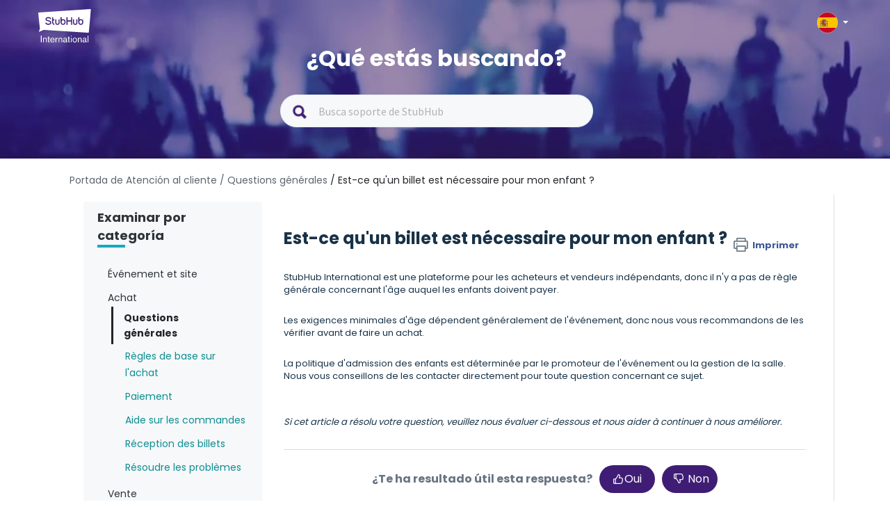

--- FILE ---
content_type: text/html; charset=utf-8
request_url: https://support.stubhub.es/fr/support/solutions/articles/80000617909-est-ce-qu-un-billet-est-n%C3%A9cessaire-pour-mon-enfant-
body_size: 13107
content:
<!DOCTYPE html>
       
        <!--[if lt IE 7]><html class="no-js ie6 dew-dsm-theme " lang="fr" dir="ltr" data-date-format="non_us"><![endif]-->       
        <!--[if IE 7]><html class="no-js ie7 dew-dsm-theme " lang="fr" dir="ltr" data-date-format="non_us"><![endif]-->       
        <!--[if IE 8]><html class="no-js ie8 dew-dsm-theme " lang="fr" dir="ltr" data-date-format="non_us"><![endif]-->       
        <!--[if IE 9]><html class="no-js ie9 dew-dsm-theme " lang="fr" dir="ltr" data-date-format="non_us"><![endif]-->       
        <!--[if IE 10]><html class="no-js ie10 dew-dsm-theme " lang="fr" dir="ltr" data-date-format="non_us"><![endif]-->       
        <!--[if (gt IE 10)|!(IE)]><!--><html class="no-js  dew-dsm-theme " lang="fr" dir="ltr" data-date-format="non_us"><!--<![endif]-->
	<head>
		
		<!-- Title for the page -->
<title> Est-ce qu&#39;un billet est nécessaire pour mon enfant ? : StubHub Spain </title>

<!-- Meta information -->

      <meta charset="utf-8" />
      <meta http-equiv="X-UA-Compatible" content="IE=edge,chrome=1" />
      <meta name="description" content= "" />
      <meta name="author" content= "" />
       <meta property="og:title" content="Est-ce qu&amp;#39;un billet est nécessaire pour mon enfant ?" />  <meta property="og:url" content="https://support.stubhub.es/fr/support/solutions/articles/80000617909-est-ce-qu-un-billet-est-n%C3%A9cessaire-pour-mon-enfant-" />  <meta property="og:description" content=" StubHub International est une plateforme pour les acheteurs et vendeurs indépendants, donc il n&amp;#39;y a pas de règle générale concernant l&amp;#39;âge auquel les enfants doivent payer.     Les exigences minimales d&amp;#39;âge dépendent généralement de l&amp;#39;événement, ..." />  <meta property="og:image" content="https://s3.eu-central-1.amazonaws.com/euc-cdn.freshdesk.com/data/helpdesk/attachments/production/80194704914/logo/6WJGWgJ2vVPAgIJONpbHrfTtcx3iKydBkw.png?X-Amz-Algorithm=AWS4-HMAC-SHA256&amp;amp;X-Amz-Credential=AKIAS6FNSMY2XLZULJPI%2F20251111%2Feu-central-1%2Fs3%2Faws4_request&amp;amp;X-Amz-Date=20251111T055606Z&amp;amp;X-Amz-Expires=604800&amp;amp;X-Amz-SignedHeaders=host&amp;amp;X-Amz-Signature=779bddb5aa4fcf060e3912582432ec30ed2556ad8643c47c650846ec062c6842" />  <meta property="og:site_name" content="StubHub Spain" />  <meta property="og:type" content="article" />  <meta name="twitter:title" content="Est-ce qu&amp;#39;un billet est nécessaire pour mon enfant ?" />  <meta name="twitter:url" content="https://support.stubhub.es/fr/support/solutions/articles/80000617909-est-ce-qu-un-billet-est-n%C3%A9cessaire-pour-mon-enfant-" />  <meta name="twitter:description" content=" StubHub International est une plateforme pour les acheteurs et vendeurs indépendants, donc il n&amp;#39;y a pas de règle générale concernant l&amp;#39;âge auquel les enfants doivent payer.     Les exigences minimales d&amp;#39;âge dépendent généralement de l&amp;#39;événement, ..." />  <meta name="twitter:image" content="https://s3.eu-central-1.amazonaws.com/euc-cdn.freshdesk.com/data/helpdesk/attachments/production/80194704914/logo/6WJGWgJ2vVPAgIJONpbHrfTtcx3iKydBkw.png?X-Amz-Algorithm=AWS4-HMAC-SHA256&amp;amp;X-Amz-Credential=AKIAS6FNSMY2XLZULJPI%2F20251111%2Feu-central-1%2Fs3%2Faws4_request&amp;amp;X-Amz-Date=20251111T055606Z&amp;amp;X-Amz-Expires=604800&amp;amp;X-Amz-SignedHeaders=host&amp;amp;X-Amz-Signature=779bddb5aa4fcf060e3912582432ec30ed2556ad8643c47c650846ec062c6842" />  <meta name="twitter:card" content="summary" />  <link rel="canonical" href="https://support.stubhub.es/fr/support/solutions/articles/80000617909-est-ce-qu-un-billet-est-n%C3%A9cessaire-pour-mon-enfant-" />  <link rel='alternate' hreflang="cs" href="https://support.stubhub.es/cs/support/solutions/articles/80000617909-je-pot%C5%99eba-l%C3%ADstek-pro-m%C3%A9-d%C3%ADt%C4%9B-"/>  <link rel='alternate' hreflang="de" href="https://support.stubhub.es/de/support/solutions/articles/80000617909-ben%C3%B6tigt-mein-kind-ein-ticket-"/>  <link rel='alternate' hreflang="en" href="https://support.stubhub.es/en/support/solutions/articles/80000617909-is-a-ticket-required-for-my-child-"/>  <link rel='alternate' hreflang="es" href="https://support.stubhub.es/es/support/solutions/articles/80000617909--los-ni%C3%B1os-necesitan-entrada-"/>  <link rel='alternate' hreflang="fr" href="https://support.stubhub.es/fr/support/solutions/articles/80000617909-est-ce-qu-un-billet-est-n%C3%A9cessaire-pour-mon-enfant-"/>  <link rel='alternate' hreflang="it" href="https://support.stubhub.es/it/support/solutions/articles/80000617909--%C3%A8-necessario-un-biglietto-per-mio-figlio-"/>  <link rel='alternate' hreflang="nl" href="https://support.stubhub.es/nl/support/solutions/articles/80000617909--is-er-een-ticket-nodig-voor-mijn-kind-"/>  <link rel='alternate' hreflang="pl" href="https://support.stubhub.es/pl/support/solutions/articles/80000617909-czy-potrzebny-jest-bilet-dla-mojego-dziecka-"/>  <link rel='alternate' hreflang="pt-PT" href="https://support.stubhub.es/pt-PT/support/solutions/articles/80000617909-%C3%A9-necess%C3%A1rio-um-bilhete-para-o-meu-filho-"/>  <link rel='alternate' hreflang="sv-SE" href="https://support.stubhub.es/sv-SE/support/solutions/articles/80000617909-beh%C3%B6vs-en-biljett-f%C3%B6r-mitt-barn-"/> 

<!-- Responsive setting -->
<link rel="apple-touch-icon" href="https://s3.eu-central-1.amazonaws.com/euc-cdn.freshdesk.com/data/helpdesk/attachments/production/80213611549/fav_icon/JLUHd2v7HX5cUqKHMVFrz8xXbryHUE6KAA.png" />
        <link rel="apple-touch-icon" sizes="72x72" href="https://s3.eu-central-1.amazonaws.com/euc-cdn.freshdesk.com/data/helpdesk/attachments/production/80213611549/fav_icon/JLUHd2v7HX5cUqKHMVFrz8xXbryHUE6KAA.png" />
        <link rel="apple-touch-icon" sizes="114x114" href="https://s3.eu-central-1.amazonaws.com/euc-cdn.freshdesk.com/data/helpdesk/attachments/production/80213611549/fav_icon/JLUHd2v7HX5cUqKHMVFrz8xXbryHUE6KAA.png" />
        <link rel="apple-touch-icon" sizes="144x144" href="https://s3.eu-central-1.amazonaws.com/euc-cdn.freshdesk.com/data/helpdesk/attachments/production/80213611549/fav_icon/JLUHd2v7HX5cUqKHMVFrz8xXbryHUE6KAA.png" />
        <meta name="viewport" content="width=device-width, initial-scale=1.0, maximum-scale=5.0, user-scalable=yes" /> 
<script>
  /*
var pathname = window.location.href;
var firstSlash = window.location.pathname.indexOf("/");
var secondSlash = window.location.pathname.indexOf("/", firstSlash + 1);
var currentLang = window.location.pathname.substring(firstSlash, secondSlash + 1);
  if (currentLang != "/es/" && pathname.includes(currentLang)) {
    pathname = pathname.replace(currentLang, "/en/")
    window.location.replace(pathname)
}*/
</script>


<!-- Show or hide country selector modal when toggling the country selector button in the page header.-->
<script>
  document.addEventListener("DOMContentLoaded", function() {
    const countryButton = document.getElementsByClassName('country-selector')[0];
    const countriesModal = document.getElementsByClassName('store-selector-modal__body')[0];
    
	countryButton.addEventListener('click', function() {
      
      if (countriesModal.style.display === 'none' || countriesModal.style.display === '') {
      		countriesModal.style.display = 'block';
      } 
      else {
      countriesModal.style.display = 'none';
      }
	});
  });
</script>
<!-- Google Tag Manager -->
<script>(function(w,d,s,l,i){w[l]=w[l]||[];w[l].push({'gtm.start':
new Date().getTime(),event:'gtm.js'});var f=d.getElementsByTagName(s)[0],
j=d.createElement(s),dl=l!='dataLayer'?'&l='+l:'';j.async=true;j.src=
'https://www.googletagmanager.com/gtm.js?id='+i+dl;f.parentNode.insertBefore(j,f);
})(window,document,'script','dataLayer','GTM-KFTL23G');</script>
<!-- End Google Tag Manager -->
<!-- Google Tag Manager (noscript) -->
<noscript><iframe src="https://www.googletagmanager.com/ns.html?id=GTM-KFTL23G"
height="0" width="0" style="display:none;visibility:hidden"></iframe></noscript>
<!-- End Google Tag Manager (noscript) -->
<!-- GA4 Tracking -->
<script>
  dataLayer.push({
    "event": "screen_view", // a default GA4 event
    "screen_name": "help_center", // a literal
    "store_id": "6", // UPDATE AS NEEDED
    "store_country": "ES", // UPDATE AS NEEDED
    "visit_platform": "freshdesk", // a literal (notice that this is different from the usual values)
    "visit_locale": "es-ES", // UPDATE AS NEEDED
    "visit_advisory_currency": "OFF", // a literal (notice that this is different from the usual values)
    "visit_guid": null, // forced to null (or not present, because screen_view will default this value to null)
  });
</script>
<!-- End of GA4 Tracking -->
		
		<!-- Adding meta tag for CSRF token -->
		<meta name="csrf-param" content="authenticity_token" />
<meta name="csrf-token" content="4SGAc6A/6YmlXrKWUSafLEBS7tZNeOD0o3W+tK/gLUZiXxf79ItXFiVyBLTStppxISYIi97WYht4cO3pokLwYg==" />
		<!-- End meta tag for CSRF token -->
		
		<!-- Fav icon for portal -->
		<link rel='shortcut icon' href='https://s3.eu-central-1.amazonaws.com/euc-cdn.freshdesk.com/data/helpdesk/attachments/production/80213611549/fav_icon/JLUHd2v7HX5cUqKHMVFrz8xXbryHUE6KAA.png' />

		<!-- Base stylesheet -->
 
		<link rel="stylesheet" media="print" href="https://euc-assets9.freshdesk.com/assets/cdn/portal_print-6e04b27f27ab27faab81f917d275d593fa892ce13150854024baaf983b3f4326.css" />
	  		<link rel="stylesheet" media="screen" href="https://euc-assets5.freshdesk.com/assets/cdn/falcon_portal_utils-f3f67169df4c7cbb49a5a6d9f44557a48e38aee5ed6f78487abcc1160bc4efb2.css" />	

		
		<!-- Theme stylesheet -->

		<link href="/support/theme.css?v=3&amp;d=1704817799" media="screen" rel="stylesheet" type="text/css">

		<!-- Google font url if present -->
		<link href='https://fonts.googleapis.com/css?family=Source+Sans+Pro:regular,italic,600,700,700italic|Poppins:regular,600,700' rel='stylesheet' type='text/css' nonce='KnY91aHfSS0h/0GuIMCsLw=='>

		<!-- Including default portal based script framework at the top -->
		<script src="https://euc-assets3.freshdesk.com/assets/cdn/portal_head_v2-b873f36a258ffc836e695874a183e5433aa6aa793ff8b52b77d681bf1832b325.js"></script>
		<!-- Including syntexhighlighter for portal -->
		<script src="https://euc-assets7.freshdesk.com/assets/cdn/prism-91c8a29d2ec44f2f2e584630f9393b33704926b9af798d4aef093ae3f5f96eb8.js"></script>

		

		<!-- Access portal settings information via javascript -->
		 <script type="text/javascript">     var portal = {"language":"es","name":"StubHub Spain","contact_info":"","current_page_name":"article_view","current_tab":"solutions","vault_service":{"url":"https://vault-service-eu.freshworks.com/data","max_try":2,"product_name":"fd"},"current_account_id":1919616,"preferences":{"bg_color":"#f3f5f7","header_color":"#ffffff","help_center_color":"#f3f5f7","footer_color":"#183247","tab_color":"#ffffff","tab_hover_color":"#02b875","btn_background":"#f3f5f7","btn_primary_background":"#02b875","base_font":"Source Sans Pro","text_color":"#183247","headings_font":"Poppins","headings_color":"#183247","link_color":"#183247","link_color_hover":"#2753d7","input_focus_ring_color":"#02B875","non_responsive":"false"},"image_placeholders":{"spacer":"https://euc-assets3.freshdesk.com/assets/misc/spacer.gif","profile_thumb":"https://euc-assets2.freshdesk.com/assets/misc/profile_blank_thumb-4a7b26415585aebbd79863bd5497100b1ea52bab8df8db7a1aecae4da879fd96.jpg","profile_medium":"https://euc-assets6.freshdesk.com/assets/misc/profile_blank_medium-1dfbfbae68bb67de0258044a99f62e94144f1cc34efeea73e3fb85fe51bc1a2c.jpg"},"falcon_portal_theme":true,"current_object_id":80000617909};     var attachment_size = 20;     var blocked_extensions = "";     var allowed_extensions = "";  </script> 


			
	</head>
	<body>
            	
		
		
		<!–HEADER EDITABLE TEXT BELOW–>



<!–HEADER EDITABLE TEXT ABOVE–>






<header class="banner">
	<div class="banner-wrapper page">
    
		<div class="banner-title">	
            <div class="portal-logo-container">
              <a href= https://stubhub.es class="portal-logo">
              	<span class="portal-img">
              		<img height="48" src="https://media.stubcloudstatic.com/stubhub-ithaca-product/image/upload/v1659091646/logo/stubhub_international_rgb_light.svg" alt="Logo" onerror="default_image_error(this)" data-type="logo" class="mainlogo">
              	</span>
              </a>
            </div>

			<div class="country-selector">
				<div class="select-country">
					<span class="active-country lang_es"></span>
              		<span class="caret"></span>
				</div>
              
                <div class="store-selector-modal__body">
                    <ul data-testid="store-card-list" class="store-card-list">
                        <li data-testid="store-card" class="store-card flag-CZ">
                          <a class="store-card__content" href="http://support.stubhub.cz/cs/support/home">
                            <span data-testid="store-card-country" class="store-card__country">Česká republika</span>
                            <span class="store-card__domain" data-testid="store-card-domain">support.stubhub.cz</span>
                          </a>
                        </li>

                        <li data-testid="store-card" class="store-card flag-DE">
                          <a class="store-card__content" href="http://support.stubhub.de/de/support/home">
                            <span data-testid="store-card-country"
                            class="store-card__country">Deutschland</span>
                            <span class="store-card__domain" data-testid="store-card-domain">support.stubhub.de</span>
                          </a>
                        </li>

                        <li data-testid="store-card" class="store-card flag-ES">
                          <a class="store-card__content" href="http://support.stubhub.es/es/support/home">
                            <span data-testid="store-card-country" class="store-card__country">España</span>
                            <span class="store-card__domain" data-testid="store-card-domain">support.stubhub.es</span>
                          </a>
                        </li>

                        <li data-testid="store-card" class="store-card flag-FR">
                          <a class="store-card__content" href="http://support.stubhub.fr/fr/support/home">
                            <span data-testid="store-card-country" class="store-card__country">France</span>
                            <span class="store-card__domain" data-testid="store-card-domain">support.stubhub.fr</span>
                          </a>
                        </li>

                        <li data-testid="store-card" class="store-card flag-IT">
                          <a class="store-card__content" href="http://support.stubhub.it/it/support/home">
                            <span data-testid="store-card-country" class="store-card__country">Italia</span>
                            <span class="store-card__domain" data-testid="store-card-domain">support.stubhub.it</span>
                          </a>
                        </li>

                        <li data-testid="store-card" class="store-card flag-NL">
                          <a class="store-card__content" href="http://support.stubhub.nl/nl/support/home">
                            <span data-testid="store-card-country" class="store-card__country">Nederland</span>
                            <span class="store-card__domain" data-testid="store-card-domain">support.stubhub.nl</span>
                          </a>
                        </li>

                        <li data-testid="store-card" class="store-card flag-PL">
                          <a class="store-card__content" href="http://support.stubhub.pl/pl/support/home">
                            <span data-testid="store-card-country" class="store-card__country">Polska</span>
                            <span class="store-card__domain" data-testid="store-card-domain">support.stubhub.pl</span>
                          </a>
                        </li>

                        <li data-testid="store-card" class="store-card flag-PT">
                          <a class="store-card__content" href="http://support.stubhub.pt/pt-PT/support/home">
                            <span data-testid="store-card-country" class="store-card__country">Portugal</span>
                            <span class="store-card__domain" data-testid="store-card-domain">support.stubhub.pt</span>
                          </a>
                        </li>

                        <li data-testid="store-card" class="store-card flag-SE">
                          <a class="store-card__content" href="http://support.stubhub.se/sv-SE/support/home">
                            <span data-testid="store-card-country" class="store-card__country">Sverige</span>
                            <span class="store-card__domain" data-testid="store-card-domain">support.stubhub.se</span>
                          </a>
                        </li>

                        <li data-testid="store-card" class="store-card flag-GB flag-UK">
                          <a class="store-card__content" href="http://support.stubhub.co.uk/en/support/home">
                            <span data-testid="store-card-country" class="store-card__country">United Kingdom</span>
                            <span class="store-card__domain" data-testid="store-card-domain">support.stubhub.co.uk</span>
                            </a>
                        </li>
                      
                        <li data-testid="store-card" class="store-card flag-IE">
                          <a class="store-card__content" href="https://support.stubhub.ie/en/support/home">
                            <span data-testid="store-card-country" class="store-card__country">Ireland</span>
                            <span class="store-card__domain" data-testid="store-card-domain">support.stubhub.ie</span>
                            </a>
                        </li>
                    </ul>
                </div>     
            </div>     
		</div>
        
		<div class="hc-search">
            <div class="hc-search-c">
                <h1 class="heading header-2">
                    ¿Qué estás buscando?
                </h1>
                <div class='SearchBar__container SearchBar__container--expanded'>
                    <form class="hc-search-form print--remove" autocomplete="off" action="/fr/support/search/solutions"
                        id="hc-search-form" data-csrf-ignore="true">
                        <div class="SearchBar SearchBar--expanded MerchHeader">
                            <div class="SearchBar__view SearchBar__view--expanded">
                                <span alt="Search" class="SearchBar__icon--search"></span>
                                <input placeholder="Busca soporte de StubHub" type="text" name="term"
                                    class="special ui-autocomplete-input edit" value="" rel="page-search"
                                    data-max-matches="10" id="support-search-input" autocomplete="off">
                            </div>
                        </div>
                    </form>
                </div>
            </div>
        </div>
    </div>
    <div class="videos">
        <video autoplay="autoplay" muted loop>
            <source
                src="https://i.imgur.com/xu0JDwr.mp4">
        </video>
    </div>
</header>


<div class="page">
    <div class="c-wrapper  articlePage ">
        <!--support home-->
<!--browse by category-->













<div class="breadcrumb">
    <a href="/fr/support/home" class="link-default"> Portada de Atención al cliente  </a>
      <a href="/fr/support/solutions/folders/80000457251" class="link-default"> / Questions générales</a>
      <a href="/fr/support/solutions/articles/80000617909-est-ce-qu-un-billet-est-n%C3%A9cessaire-pour-mon-enfant-" class="link-default"> / Est-ce qu&#39;un billet est nécessaire pour mon enfant ?</a>
  </div>
  <section class="articlePage main content rounded-6 min-height-on-desktop fc-article-show"
      id="article-show-80000617909">
      <div class="menu-toggle">
              <a href="#" data-animated="true" class="showFolders"></a>
          </div>
      <div class='mastersection row' data-id="80000457251">
          <div class="col-md-3 dib">
              <div class="category_lists">
                <div class="catergory_name header-4 browser_category"> Examinar por categoría</div>
                  <div class="small_border"></div>
              </div>
              <br>  
              
              <div class="category_lists">
                  <div class="catergory_name header-4">Événement et site</div>
                  <ul class="accordion_folder_list">
                      
                      <li class="categoryLi" id="80000704874">
                          <a href="/fr/support/solutions/folders/80000704874">
                              Premier League anglaise
                          </a>
  
                      </li>
                      
                      <li class="categoryLi" id="80000704886">
                          <a href="/fr/support/solutions/folders/80000704886">
                              Ligue espagnole
                          </a>
  
                      </li>
                      
                      <li class="categoryLi" id="80000704919">
                          <a href="/fr/support/solutions/folders/80000704919">
                              Autres compétitions
                          </a>
  
                      </li>
                      
                      <li class="categoryLi" id="80000704875">
                          <a href="/fr/support/solutions/folders/80000704875">
                              Musique
                          </a>
  
                      </li>
                      
                      <li class="categoryLi" id="80000704878">
                          <a href="/fr/support/solutions/folders/80000704878">
                              NBA
                          </a>
  
                      </li>
                      
                  </ul>
              </div>
                
              
              <div class="category_lists">
                  <div class="catergory_name header-4">Achat</div>
                  <ul class="accordion_folder_list">
                      
                      <li class="categoryLi" id="80000457251">
                          <a href="/fr/support/solutions/folders/80000457251">
                              Questions générales
                          </a>
  
                      </li>
                      
                      <li class="categoryLi" id="80000457264">
                          <a href="/fr/support/solutions/folders/80000457264">
                              Règles de base sur l'achat
                          </a>
  
                      </li>
                      
                      <li class="categoryLi" id="80000457254">
                          <a href="/fr/support/solutions/folders/80000457254">
                              Paiement
                          </a>
  
                      </li>
                      
                      <li class="categoryLi" id="80000457265">
                          <a href="/fr/support/solutions/folders/80000457265">
                              Aide sur les commandes
                          </a>
  
                      </li>
                      
                      <li class="categoryLi" id="80000457253">
                          <a href="/fr/support/solutions/folders/80000457253">
                              Réception des billets
                          </a>
  
                      </li>
                      
                      <li class="categoryLi" id="80000692647">
                          <a href="/fr/support/solutions/folders/80000692647">
                              Résoudre les problèmes
                          </a>
  
                      </li>
                      
                  </ul>
              </div>
                
              
              <div class="category_lists">
                  <div class="catergory_name header-4">Vente</div>
                  <ul class="accordion_folder_list">
                      
                      <li class="categoryLi" id="80000692006">
                          <a href="/fr/support/solutions/folders/80000692006">
                              Questions générales
                          </a>
  
                      </li>
                      
                      <li class="categoryLi" id="80000457249">
                          <a href="/fr/support/solutions/folders/80000457249">
                              Vente
                          </a>
  
                      </li>
                      
                      <li class="categoryLi" id="80000457255">
                          <a href="/fr/support/solutions/folders/80000457255">
                              Mise en vente de billets
                          </a>
  
                      </li>
                      
                      <li class="categoryLi" id="80000457262">
                          <a href="/fr/support/solutions/folders/80000457262">
                              Livraison des billets
                          </a>
  
                      </li>
                      
                      <li class="categoryLi" id="80000457263">
                          <a href="/fr/support/solutions/folders/80000457263">
                              Réception du paiement
                          </a>
  
                      </li>
                      
                      <li class="categoryLi" id="80000692007">
                          <a href="/fr/support/solutions/folders/80000692007">
                              Résoudre les problèmes
                          </a>
  
                      </li>
                      
                  </ul>
              </div>
                
              
              <div class="category_lists">
                  <div class="catergory_name header-4">À propos de StubHub International</div>
                  <ul class="accordion_folder_list">
                      
                      <li class="categoryLi" id="80000457260">
                          <a href="/fr/support/solutions/folders/80000457260">
                              À propos de StubHub International
                          </a>
  
                      </li>
                      
                      <li class="categoryLi" id="80000691987">
                          <a href="/fr/support/solutions/folders/80000691987">
                              Informations légales et personnelles
                          </a>
  
                      </li>
                      
                      <li class="categoryLi" id="80000697626">
                          <a href="/fr/support/solutions/folders/80000697626">
                              Affiliées
                          </a>
  
                      </li>
                      
                  </ul>
              </div>
                
              
              <div class="category_lists">
                  <div class="catergory_name header-4">Compte et paramètres</div>
                  <ul class="accordion_folder_list">
                      
                      <li class="categoryLi" id="80000457258">
                          <a href="/fr/support/solutions/folders/80000457258">
                              Compte et paramètres
                          </a>
  
                      </li>
                      
                      <li class="categoryLi" id="80000691991">
                          <a href="/fr/support/solutions/folders/80000691991">
                              Paramètres de paiement
                          </a>
  
                      </li>
                      
                      <li class="categoryLi" id="80000457259">
                          <a href="/fr/support/solutions/folders/80000457259">
                              Préférences et notifications
                          </a>
  
                      </li>
                      
                  </ul>
              </div>
                
              
              <div class="category_lists">
                  <div class="catergory_name header-4">Portal Banner</div>
                  <ul class="accordion_folder_list">
                      
                      <li class="categoryLi" id="80000457261">
                          <a href="/fr/support/solutions/folders/80000457261">
                              Banner Articles
                          </a>
  
                      </li>
                      
                  </ul>
              </div>
               
          </div>
  
          <div class="col-md-9 dib">
  
              <div class="article_lists">
                  <h1 class="heading">Est-ce qu&#39;un billet est nécessaire pour mon enfant ?
                      <a href="javascript:print();" class="solution-print--icon print--remove"
                          title="Imprimer cet article" arial-role="link"
                          arial-label="Imprimer cet article">
                          <span class="icon-print"></span>
                          <span class="text-print">Imprimer</span>
                      </a>
                  </h1>
                  <article class="article-body" id="article-body" rel="image-enlarge">
                      <p dir="ltr">StubHub International est une plateforme pour les acheteurs et vendeurs indépendants, donc il n'y a pas de règle générale concernant l'âge auquel les enfants doivent payer.</p><p><br></p><p>Les exigences minimales d'âge dépendent généralement de l'événement, donc nous vous recommandons de les vérifier avant de faire un achat.</p><p><br></p><p>La politique d'admission des enfants est déterminée par le promoteur de l'événement ou la gestion de la salle. Nous vous conseillons de les contacter directement pour toute question concernant ce sujet.</p><p><br></p><p><br></p><p><em>Si cet article a résolu votre question, veuillez nous évaluer ci-dessous et nous aider à continuer à nous améliorer.</em></p>
                  </article>
  
                  <hr />  <p class="article-vote" id="voting-container" 
											data-user-id="" 
											data-article-id="80000617909"
											data-language="fr">
										Cette réponse a-t-elle été utile ?<span data-href="/fr/support/solutions/articles/80000617909/thumbs_up" class="vote-up a-link" id="article_thumbs_up" 
									data-remote="true" data-method="put" data-update="#voting-container" 
									data-user-id=""
									data-article-id="80000617909"
									data-language="fr"
									data-update-with-message="Ravi d'avoir pu vous aider. Merci pour les commentaires.">
								Oui</span><span class="vote-down-container"><span data-href="/fr/support/solutions/articles/80000617909/thumbs_down" class="vote-down a-link" id="article_thumbs_down" 
									data-remote="true" data-method="put" data-update="#vote-feedback-form" 
									data-user-id=""
									data-article-id="80000617909"
									data-language="fr"
									data-hide-dom="#voting-container" data-show-dom="#vote-feedback-container">
								Non</span></span></p><a class="hide a-link" id="vote-feedback-form-link" data-hide-dom="#vote-feedback-form-link" data-show-dom="#vote-feedback-container">Envoyer vos commentaires</a><div id="vote-feedback-container"class="hide">	<div class="lead">Désolés de n'avoir pu vous être utile. Aidez-nous à améliorer cet article en nous faisant part de vos commentaires.</div>	<div id="vote-feedback-form">		<div class="sloading loading-small loading-block"></div>	</div></div>
                  <div id="rn_supportHeader">
                    <div id="rn_headerText">¿Sigues necesitando ayuda? </div>
                   
                    <div id="rn_contact">
                        <a href=https://www.stubhub.es/contact-us target="_blank">
                              <span id="rn_contact_image">
                                  <img
                                      src="https://s3-eu-central-1.amazonaws.com/euc-cdn.freshdesk.com/data/helpdesk/attachments/production/80018094047/original/gUwgS7qKbifNOMG0aU_4fi3akJkSBct2ng.png?1624286804">
                              </span>
                          <span id="rn_contact_text">Contactar con Atención al cliente </span>
                          </a>
                      </div>
                  </div>
              </div>
              <br>
              <div class="related_aritcle_list fc-related-articles">
                <h2 class="header-4"> Artículos relacionados</h2>
                  <div class="small_border"></div>
                  <div id="related_articles"><div class="cs-g-c"><section class="article-list"><h3 class="list-lead">Articles associés</h3><ul rel="remote" 
			data-remote-url="/fr/support/search/articles/80000617909/related_articles?container=related_articles&limit=5" 
			id="related-article-list"></ul></section></div></div>
              </div>
          </div>
  
  
      </div>
  </section>
  <input type="hidden" id="wasthis" value="¿Te ha resultado útil esta respuesta?"/>
  <input type="hidden" id="helpusmake" value="Ayúdanos a mejorar este artículo  "/>
  <input type="hidden" id="needmoreinfo" value="Necesito más información"/>
  <input type="hidden" id="hardunderstand" value="Difícil de entender"/>
  <input type="hidden" id="wrongcontent" value="Contenido erróneo o no relacionado"/>
  <input type="hidden" id="brokenlink" value="El vínculo no se incluye o no funciona"/>
  <input type="hidden" id="feedback" value="¡Gracias por tus comentarios! Si necesitas más ayuda, pulsa el botón “Contactar con Atención al cliente” que está a continuación para acceder a los canales de contacto disponibles."/>
  <script>
      function changeVoteContent(This) {
          var yesHtml = This.find(".vote-up");
          var noHtml = This.find(".vote-down-container");
          jQuery(This).html(jQuery(yesHtml)).append(jQuery(noHtml));
          jQuery(This).prepend(jQuery("#wasthis").val());
      }
      function sendFeedback(form) {
          jQuery(form).submit(function () {
              var This = jQuery(this);
              This.ajaxSubmit({
                  success: function (a, n) {
                      jQuery("#vote-feedback-container").html(jQuery("#feedback").val())
                  }
              })
          })
      }
      function printData() {
          var divToPrint = document.getElementById("article-body");
          newWin = window.open("");
          newWin.document.write(divToPrint.outerHTML);
          newWin.print();
          newWin.close();
      }
      jQuery(document).ready(function () {
          jQuery(".catergory_name").click(function () {
              jQuery(this).parent().parent().find("ul").slideUp();
              if (!jQuery(this).next().is(":visible")) {
                  jQuery(this).next().slideDown();
              }
          });
          jQuery('.solution-print--icon').removeAttr("href");
          jQuery('.solution-print--icon').on('click', function () {
              printData();
          });
          //add article icon
          setTimeout(function(){
              jQuery("#related_articles li div.ellipsis").prepend('<svg style="float:left;margin-right:5px;" xmlns="http://www.w3.org/2000/svg" width="25" height="25" fill="none" fill-rule="evenodd" class="modal-icons item-icon" data-test-id="ticket-templates"><path fill="#f6f8f9" fill-opacity=".3" fill-rule="nonzero" stroke="var(--link-default-color)" stroke-linejoin="round" stroke-width=".875" d="M19.653 9.494l-.718-.744-.254.07a2.02 2.02 0 01-2.537-2.538l.07-.254-.726-.726a1.27 1.27 0 00-1.75 0l-8.41 8.39a1.27 1.27 0 000 1.75l.726.726.254-.07a2.02 2.02 0 012.537 2.537l-.07.254.726.726a1.27 1.27 0 001.75 0l8.374-8.374a1.27 1.27 0 00.026-1.75zm-3.797 2.354l-4.016 4.016c-.333.3-.84.3-1.172 0L9.144 14.34a.877.877 0 010-1.173l3.98-4.025c.333-.3.84-.3 1.172 0l1.523 1.522c.31.324.326.83.035 1.172v.01z"></path></svg>')
          },1000)
          jQuery(".category_lists #" + jQuery(".mastersection").data("id")).addClass("selected");
          jQuery(".category_lists #" + jQuery(".mastersection").data("id")).parent().slideToggle();
          jQuery(".vote-up[data-remote], .vote-down[data-remote]").removeClass("a-link");
          changeVoteContent(jQuery("#voting-container"));
          jQuery(document).on("click", ".vote-up, .vote-down", function (t) {
              t.preventDefault();
              var i = jQuery(this).data()
                  , a = jQuery(this)
                  , n = {
                      _method: jQuery(this).data("method") || "get"
                  };
              (!i.confirm || confirm(i.confirm)) && (i.loadonce ? (jQuery(i.showDom || "").show(),
                  jQuery(i.hideDom || "").hide()) : (i.noLoading ? jQuery(this).addClass("disabled") : jQuery(this).button("loading"),
                      jQuery(i.loadingBox || "").html("<div class='loading loading-box'></div>"),
                      jQuery.ajax({
                          type: i.type || "POST",
                          url: this.href || i.href,
                          data: n,
                          dataType: i.responseType || "html",
                          success: function (t) {
                              if (i.button.$element.attr("id") === "article_thumbs_down") {
                                  jQuery(i.button.$element.parent().parent()).next().next().show(), //votiing-feedback-container
                                      jQuery(i.button.$element.parent().parent()).hide(), //yes or no section
                                      //jQuery(i.toggleDom || "").toggle(),
                                      jQuery(i.button.$element.parent().parent().parent()).find("#vote-feedback-container .lead")
                                          .html(jQuery("#helpusmake").val());
                                  jQuery(i.button.$element.parent().parent().parent()).find("#vote-feedback-form") //yes or not parent
                                      .html(i.updateWithMessage || t);
                                  jQuery(i.button.$element.parent().parent().parent()).find("#vote-feedback-form #feedback_message_1") //yes or not parent
                                      .next().html(jQuery("#needmoreinfo").val());
  
                                  jQuery(i.button.$element.parent().parent().parent()).find("#vote-feedback-form #feedback_message_2") //yes or not parent
                                      .next().html(jQuery("#hardunderstand").val());
  
                                  jQuery(i.button.$element.parent().parent().parent()).find("#vote-feedback-form #feedback_message_3") //yes or not parent
                                      .next().html(jQuery("#wrongcontent").val());
  
                                  jQuery(i.button.$element.parent().parent().parent()).find("#vote-feedback-form #feedback_message_4") //yes or not parent
                                      .next().html(jQuery("#brokenlink").val());
                                  void 0 != i.callback && window[i.callback](t),
                                      a.button("reset"),
                                      a.html(a.hasClass("active") ? i.buttonActiveLabel : i.buttonInactiveLabel);
                                  sendFeedback(jQuery(i.button.$element.parent().parent().parent()).find("#vote-feedback-form form"))
                              } else {
                                  jQuery(i.showDom || "").show(),
                                      jQuery(i.hideDom || "").hide(),
                                      jQuery(i.toggleDom || "").toggle(),
                                      jQuery(i.button.$element.parent() || "").html(i.updateWithMessage || t),
                                      void 0 != i.callback && window[i.callback](t),
                                      a.button("reset"),
                                      a.html(a.hasClass("active") ? i.buttonActiveLabel : i.buttonInactiveLabel)
                              }
  
                          }
                      })))
          })
          //jQuery("#article_" + window.location.search.substring(9)).show();
      })
  </script>
    </div>
</div>
<!–FOOTER EDITABLE TEXT BELOW–>

























<!–FOOTER EDITABLE TEXT ABOVE–>

<footer class="footer-main">
	<div class="footer-top">
		<div class="footer-column">
          	<div class="fan-protect-link">
				<a rel="external" href=https://www.stubhub.es/about-us/>
          			<div class="fan-protect-img"></div>
          		</a>
            </div>
            <span class="trust-safety-confidence">
              <span>Compra y vende con seguridad</span>
            </span>
            <span class="trust-safety-service">
              <span>Un Servicio de Atención al Cliente que te acompaña hasta tu asiento</span>
            </span>
            <span class="trust-safety-guarantee">
              <span>Todos los pedidos están garantizados al 100 %</span>
            </span>
		</div>
		<div class="footer-column">
			<h4>Nuestra Coompañía</h4>
				<ul>
                  <li><a rel="external" href="https://www.stubhub.es/about-us/" id="footer.link.about-us">Sobre Nosotros</a></li>
                  <li><a rel="external" href="https://www.stubhub.es/jobs/" id="footer.link.careers">Empleo</a></li>
          		</ul>
      	</div>
		<div class="footer-column">
			<h4>¿Tienes Alguna Pregunta?</h4>
				<ul>
					<li><a rel="external" href="https://support.stubhub.es/es/support/home" id="footer.link.partners">Centro de Ayuda</a></li>
					<li><a rel="external" href="" id="footer.link.notifications"></a>
                  	</li>
				</ul>
		</div>
	</div>
	<div class="footer-bottom">
		<div class="footer-copy">
			<span>© 2000-2020 StubHub. Todos los derechos reservados. Al usar este sitio web aceptas nuestras
				<a rel="external" href="https://www.stubhub.es/legal/" class="copyright-policies">Condiciones de uso, Aviso de privacidad y Aviso de cookies.</a>
				Estás comprando entradas a un tercero; StubHub no es el vendedor de las entradas. Los vendedores fijan los precios, que pueden estar por encima del valor nominal.
                <a rel="external" href="https://www.stubhub.es/legal/" class="copyright-policies">Notificaciones de cambio en las Condiciones de uso</a>
            </span>
		</div>
		<div class="footer-social">
			<a href="https://www.facebook.com/StubHubEspana/" class="footer-social-item footer-facebook" title="Facebook" data-title="Facebook" target="_blank" rel="noopener noreferrer">.</a>
			<a href="https://twitter.com/StubHubes" class="footer-social-item footer-twitter" title="Twitter" data-title="Twitter" target="_blank" rel="noopener noreferrer">.</a>
			<a href="https://www.instagram.com/stubhubes/" class="footer-social-item footer-instagram" title="Instagram" data-title="Instagram" target="_blank" rel="noopener noreferrer">.</a>
		</div>
      	<div class="footer-app-download">
			<a href="https://apps.apple.com/es/app/id1558671441" class="footer-app-download-item iosapp" title="ios-app download" target="_blank" rel="noopener noreferrer">.</a>
			<a href="https://play.google.com/store/apps/details?id=com.ticketbis.stubhub&gl=es" class="footer-app-download-item androidapp" title="amdroid-app download" target="_blank" rel="noopener noreferrer">.</a>
		</div>
  </div>
 </footer>    
<script>

    jQuery(document).ready(function () {
        jQuery(".menu-toggle").click(function () {
            jQuery(".col-md-3").toggle();
        });
        setTimeout(function () {
            window["portal-search-boxes"].autocomplete({
                open: function (t, i) {
                    jQuery("ul.ui-menu li").prepend(' <svg style="float:left;margin-right:5px;height:50px;" xmlns="http://www.w3.org/2000/svg" width="25" height="25" fill="none" fill-rule="evenodd" class="modal-icons item-icon" data-test-id="ticket-templates"><path fill="#f6f8f9" fill-opacity=".3" fill-rule="nonzero" stroke="var(--link-default-color)" stroke-linejoin="round" stroke-width=".875" d="M19.653 9.494l-.718-.744-.254.07a2.02 2.02 0 01-2.537-2.538l.07-.254-.726-.726a1.27 1.27 0 00-1.75 0l-8.41 8.39a1.27 1.27 0 000 1.75l.726.726.254-.07a2.02 2.02 0 012.537 2.537l-.07.254.726.726a1.27 1.27 0 001.75 0l8.374-8.374a1.27 1.27 0 00.026-1.75zm-3.797 2.354l-4.016 4.016c-.333.3-.84.3-1.172 0L9.144 14.34a.877.877 0 010-1.173l3.98-4.025c.333-.3.84-.3 1.172 0l1.523 1.522c.31.324.326.83.035 1.172v.01z"></path></svg>');
                    jQuery(".ui-menu").css("margin-left", "0px");
                    var leftPostion = jQuery(".ui-menu").position().left - 40; //minus previous margin-left
                    jQuery(".ui-menu").css("left", leftPostion + "px");
                    var width = jQuery(".SearchBar__container .SearchBar.MerchHeader .SearchBar__view .edit").width() + 90;
                    jQuery(".ui-menu").css("width", width + "px");
                    jQuery(".ui-menu").css("margin-left", "-40px");
                }
            });
            //change the icon
            
        }, 1000)
    })
</script>



			<script src="https://euc-assets5.freshdesk.com/assets/cdn/portal_bottom-0e740a84a13cc5fb313129410fdab765c7c5a4829173f53b0a3d735feea65a9a.js"></script>

		<script src="https://euc-assets3.freshdesk.com/assets/cdn/redactor-0988b38ec0a6d11666991320306d4471a0ff22c69c722826a7aa50464c5a0f20.js"></script> 
		<script src="https://euc-assets7.freshdesk.com/assets/cdn/lang/fr-f9ba51f8fe0372c5f31fa7b0409b2ee9bd602a8610e4cd3ad8d5937906522bb8.js"></script>
		<!-- for i18n-js translations -->
  		<script src="https://euc-assets4.freshdesk.com/assets/cdn/i18n/portal/fr-4632c69dfd822835cfc15425d8fa20e0dfb678d6d221c58613f42dca958610a2.js"></script>
		<!-- Including default portal based script at the bottom -->
		<script nonce="KnY91aHfSS0h/0GuIMCsLw==">
//<![CDATA[
	
	jQuery(document).ready(function() {
					
		// Setting the locale for moment js
		moment.lang('fr');

		var validation_meassages = {"required":"Ce champ est requis.","remote":"Veuillez corriger ce champ.","email":"Veuillez saisir une adresse e-mail valide.","url":"Veuillez saisir une adresse URL valide.","date":"Veuillez saisir une date valide.","dateISO":"Veuillez saisir une date valide (ISO).","number":"Veuillez saisir un numéro valide.","digits":"Veuillez saisir des chiffres uniquement.","creditcard":"Veuillez saisir un numéro de carte bancaire valide.","equalTo":"Veuillez saisir la même valeur à nouveau.","two_decimal_place_warning":"La valeur ne peut contenir plus de 2 chiffres décimaux","select_atleast_one":"Sélectionnez au moins une option.","select2_minimum_limit":"Veuillez saisir au moins %{char_count} lettres","select2_maximum_limit":"Vous pouvez uniquement choisir %{limit} %{container}","integration_no_match":"aucune donnée correspondante..."}	

		jQuery.extend(jQuery.validator.messages, validation_meassages );


		jQuery(".call_duration").each(function () {
			var format,time;
			if (jQuery(this).data("time") === undefined) { return; }
			if(jQuery(this).hasClass('freshcaller')){ return; }
			time = jQuery(this).data("time");
			if (time>=3600) {
			 format = "hh:mm:ss";
			} else {
				format = "mm:ss";
			}
			jQuery(this).html(time.toTime(format));
		});
	});

	// Shortcuts variables
	var Shortcuts = {"global":{"help":"?","save":"mod+return","cancel":"esc","search":"/","status_dialog":"mod+alt+return","save_cuctomization":"mod+shift+s"},"app_nav":{"dashboard":"g d","tickets":"g t","social":"g e","solutions":"g s","forums":"g f","customers":"g c","reports":"g r","admin":"g a","ticket_new":"g n","compose_email":"g m"},"pagination":{"previous":"alt+left","next":"alt+right","alt_previous":"j","alt_next":"k"},"ticket_list":{"ticket_show":"return","select":"x","select_all":"shift+x","search_view":"v","show_description":"space","unwatch":"w","delete":"#","pickup":"@","spam":"!","close":"~","silent_close":"alt+shift+`","undo":"z","reply":"r","forward":"f","add_note":"n","scenario":"s"},"ticket_detail":{"toggle_watcher":"w","reply":"r","forward":"f","add_note":"n","close":"~","silent_close":"alt+shift+`","add_time":"m","spam":"!","delete":"#","show_activities_toggle":"}","properties":"p","expand":"]","undo":"z","select_watcher":"shift+w","go_to_next":["j","down"],"go_to_previous":["k","up"],"scenario":"s","pickup":"@","collaboration":"d"},"social_stream":{"search":"s","go_to_next":["j","down"],"go_to_previous":["k","up"],"open_stream":["space","return"],"close":"esc","reply":"r","retweet":"shift+r"},"portal_customizations":{"preview":"mod+shift+p"},"discussions":{"toggle_following":"w","add_follower":"shift+w","reply_topic":"r"}};
	
	// Date formats
	var DATE_FORMATS = {"non_us":{"moment_date_with_week":"ddd, D MMM, YYYY","datepicker":"d M, yy","datepicker_escaped":"d M yy","datepicker_full_date":"D, d M, yy","mediumDate":"d MMM, yyyy"},"us":{"moment_date_with_week":"ddd, MMM D, YYYY","datepicker":"M d, yy","datepicker_escaped":"M d yy","datepicker_full_date":"D, M d, yy","mediumDate":"MMM d, yyyy"}};

	var lang = { 
		loadingText: "Veuillez patienter...",
		viewAllTickets: "Voir tous les tickets"
	};


//]]>
</script> 

		

		<img src='/fr/support/solutions/articles/80000617909-est-ce-qu-un-billet-est-n%C3%A9cessaire-pour-mon-enfant-/hit' alt='Nombre de consultations d'article' aria-hidden='true'/>
		<script type="text/javascript">
     		I18n.defaultLocale = "en";
     		I18n.locale = "fr";
		</script>
			
    	


		<!-- Include dynamic input field script for signup and profile pages (Mint theme) -->
	</body>
</html>


--- FILE ---
content_type: text/css; charset=utf-8
request_url: https://support.stubhub.es/support/theme.css?v=3&d=1704817799
body_size: 25992
content:
.clearfix{*zoom:1}.clearfix:before,.clearfix:after{display:table;content:""}.clearfix:after{clear:both}.hide-text{font:0/0 a;color:transparent;text-shadow:none;background-color:transparent;border:0}input,select,textarea{font-family:Source Sans Pro,Helvetica,Arial,sans-serif;color:#183247}p{margin:0 0 10.9375px}p small{font-size:12px;color:#6f7c87}p big{font-size:inherit}.ui-widget,.ui-widget input,.ui-widget select,.ui-widget textarea,.ui-widget button{font-family:Source Sans Pro,Helvetica,Arial,sans-serif}.lead,.lead-small,.list-lead{line-height:28.4375px;font-size:18px;font-weight:200;color:inherit;font-family:Poppins,Helvetica,sans-serif}.lead b,.lead-small b,.list-lead b{font-weight:500}.links-inherit a,.list-lead a{font-size:16px;font-weight:600;letter-spacing:0.2px;font-family:Poppins,Helvetica,sans-serif;color:#183247}.links-inherit a:hover,.list-lead a:hover{color:#0b1721}.lead-small{font-size:13px}.list-lead{margin:10px 0}.no-results{color:#ccc;font-size:14px}.heading{font-family:Poppins,Helvetica,sans-serif;font-weight:normal;color:#183247}.light{font-weight:400}h1,h2,h3,h4,h5,h6{margin:0;text-rendering:optimizelegibility}h1 small,h2 small,h3 small,h4 small,h5 small,h6 small{font-weight:normal;color:#6f7c87}h1{font-size:28px;line-height:43.75px}h1 small{font-size:18px}h2{font-size:24px;line-height:26px}h2 small{font-size:16px}h3{font-size:20px;line-height:30.625px}h3 small{font-size:14px}h4,h5,h6{line-height:21.875px}h4{font-size:14px}h4 small{font-size:12px}h5{font-size:12px}h6{font-size:11px;color:#6f7c87;text-transform:uppercase}strong,b{font-weight:700}.page-header{padding-bottom:20.875px;margin:21.875px 0;border-bottom:1px solid #dcdcdc}.page-header h1{line-height:1}.intro{font-weight:200;margin-top:-6px;margin-bottom:0;font-size:14px;line-height:20px;color:#6f7c87}ul,ol{padding:0;margin:5px 0 5px 22px}ul ul,ul ol,ol ol,ol ul{margin-bottom:0}ul{list-style:disc}ol{list-style:decimal}li{line-height:21.875px}ul.unstyled,ol.unstyled{margin-left:0;list-style:none}ul.unstyled li,ol.unstyled li{padding:10px 4px;border-bottom:1px solid #DADFE3}ul.unstyled li a,ol.unstyled li a{font-size:14px;line-height:1.54;color:#183247;font-weight:600}ul.unstyled li a:hover,ol.unstyled li a:hover{color:#2753d7}.profile-edit-form.unstyled li{border-bottom:0;margin:0}dl{margin-bottom:21.875px}dt,dd{line-height:21.875px}dt{font-weight:bold;line-height:20.875px}dd{margin-left:10.9375px}.dl-horizontal dt{float:left;width:120px;clear:left;text-align:right;overflow:hidden;text-overflow:ellipsis;white-space:nowrap}.dl-horizontal dd{margin-left:130px}hr{margin:16.82692px 0;border:0;border-top:1px solid #dcdcdc;border-bottom:1px solid #fff}strong,.strong{font-weight:bold}em{font-style:italic}.muted{color:#6f7c87}abbr[title]{cursor:help;border-bottom:1px dotted #6f7c87}abbr.initialism{font-size:90%;text-transform:uppercase}blockquote{padding:0 0 0 15px;margin:0 0 21.875px;border-left:5px solid #dcdcdc}q:before,q:after,blockquote:before,blockquote:after{content:""}address{display:block;margin-bottom:21.875px;font-style:normal;line-height:21.875px}small{font-size:100%}cite{font-style:normal}.match{background-color:#fdfdb5}html,body{height:100%;width:100%;margin:0;padding:0}body{margin:0;font-family:Source Sans Pro,Helvetica,Arial,sans-serif;font-size:14px;line-height:21.875px;color:#183247;background-color:#f3f5f7;background-image:none;-webkit-font-feature-settings:"locl" 0;-moz-font-feature-settings:"locl" 0;-ms-font-feature-settings:"locl" 0;font-feature-settings:"locl" 0}a,.a-link{color:#183247;text-decoration:none}a:hover,.a-link:hover{color:#2753d7;text-decoration:underline}.a-link{cursor:pointer}*{-moz-box-sizing:border-box;-webkit-box-sizing:border-box;box-sizing:border-box}.page{*zoom:1;max-width:1140px;max-width:71.25rem;_width:1140px;padding-left:10px;padding-left:.625rem;padding-right:10px;padding-right:.625rem;margin-left:auto;margin-right:auto;padding-top:10px;padding-bottom:10px;min-height:78%}.page:after{content:"";display:table;clear:both}.main{width:66%;margin:0;border:0;-moz-box-shadow:none;-webkit-box-shadow:none;box-shadow:none;border-radius:6px;border-bottom-right-radius:0;border-top-right-radius:0;float:left;border-right:1px solid #dadfe3;background-color:#fff}.sidebar{width:34%;float:left;-moz-box-shadow:none;-webkit-box-shadow:none;box-shadow:none;border-bottom-left-radius:0;border-top-left-radius:0;background-color:#f8f9fa;margin:0}.fc-portal-solution-home h2,.fc-community-sidebar h2,.fc-solution-home h2,.fc-community-content h2{margin-top:16px}.fc-article-show p{padding-top:4px;color:#183247}.sidebar #related_articles{display:none}.fc-community-sidebar p.intro,.fc-community-sidebar div a[href*="topics/new"]{display:none}.fc-community-sidebar .no-results a[href*="topics/new"]{display:inline-block;color:#2753d7}.export-custom-select{width:100%}.row-fluid{*zoom:1}.row-fluid:after{content:"";display:table;clear:both}.span1{width:7.22892%;float:left;margin-right:1.20482%;display:inline}.span2{width:15.66265%;float:left;margin-right:1.20482%;display:inline}.span3{width:24.09639%;float:left;margin-right:1.20482%;display:inline}.span4{width:32.53012%;float:left;margin-right:1.20482%;display:inline;margin-bottom:6px}.span5{width:40.96386%;float:left;margin-right:1.20482%;display:inline}.span6{width:49.39759%;float:left;margin-right:1.20482%;display:inline}.span7{width:57.83133%;float:left;margin-right:1.20482%;display:inline}.span8{width:66.26506%;float:left;margin-right:1.20482%;display:inline}.span9{width:74.6988%;float:left;margin-right:1.20482%;display:inline}.span10{width:83.13253%;float:left;margin-right:1.20482%;display:inline}.span11{width:91.56627%;float:left;margin-right:1.20482%;display:inline}.span12{width:100%;float:left;margin-right:1.20482%;display:inline}.omega{float:right;margin-right:0;*margin-left:-10px;display:inline;float:left;margin-right:0;display:inline}form{margin:0 0}fieldset{padding:0;margin:0;border:0}legend{display:block;width:100%;padding:0;margin-bottom:32.8125px;font-size:21px;line-height:43.75px;color:#9aa1a6;border:0;border-bottom:1px solid #e5e5e5}legend small{font-size:16.40625px;color:#6f7c87}label,input,button,select,textarea{font-size:14px;font-weight:normal;line-height:1.2}input,button,select,textarea{font-family:Source Sans Pro,Helvetica,Arial,sans-serif}label{display:block;margin-bottom:5px}select,textarea,input[type="text"],input[type="password"],input[type="datetime"],input[type="datetime-local"],input[type="date"],input[type="month"],input[type="time"],input[type="week"],input[type="number"],input[type="email"],input[type="url"],input[type="search"],input[type="tel"],input[type="color"],.uneditable-input{display:inline-block;padding:4px;margin-bottom:9px;font-size:14px;line-height:21.875px;color:#f8f9fa}select{font-size:12.6px}textarea,input[type="text"],input[type="password"],input[type="datetime"],input[type="datetime-local"],input[type="date"],input[type="month"],input[type="time"],input[type="week"],input[type="number"],input[type="email"],input[type="url"],input[type="search"],input[type="tel"],input[type="color"],.uneditable-input{background-color:#fff;border:1px solid #ccc;border-radius:3px;-moz-box-shadow:inset 0 1px 2px rgba(0,0,0,0.18);-webkit-box-shadow:inset 0 1px 2px rgba(0,0,0,0.18);box-shadow:inset 0 1px 2px rgba(0,0,0,0.18);-moz-transition:border linear 0.2s,box-shadow linear 0.2s;-o-transition:border linear 0.2s,box-shadow linear 0.2s;-webkit-transition:border linear 0.2s,box-shadow linear 0.2s;transition:border linear 0.2s,box-shadow linear 0.2s;height:40px;-moz-box-shadow:none;-webkit-box-shadow:none;box-shadow:none;color:#183247}textarea:focus,input[type="text"]:focus,input[type="password"]:focus,input[type="datetime"]:focus,input[type="datetime-local"]:focus,input[type="date"]:focus,input[type="month"]:focus,input[type="time"]:focus,input[type="week"]:focus,input[type="number"]:focus,input[type="email"]:focus,input[type="url"]:focus,input[type="search"]:focus,input[type="tel"]:focus,input[type="color"]:focus,.uneditable-input:focus{border-color:rgba(2,184,117,0.6);outline:0;outline:thin dotted \9;-moz-box-shadow:0px 0px 5px rgba(2,184,117,0.6);-webkit-box-shadow:0px 0px 5px rgba(2,184,117,0.6);box-shadow:0px 0px 5px rgba(2,184,117,0.6)}.checkbox.nested-child{padding-left:40px}textarea{height:auto}input[type="radio"],input[type="checkbox"]{margin:1px 0;*margin-top:0;line-height:normal;cursor:pointer}input[type="checkbox"]:before{width:12px;height:12px;border-radius:2px;top:-2px;left:0px;position:relative;background-color:#fff;content:'';display:inline-block;visibility:visible;border:1px solid #d3dbda}input[type="checkbox"]:checked:before{width:12px;height:12px;border-radius:2px;top:-2px;left:0px;position:relative;background-color:#02b875;content:'';display:inline-block;visibility:visible;border:1px solid #02b875}input[type="radio"]:checked:before{width:13px;height:13px;border-radius:15px;top:-2px;left:-1px;position:relative;background-color:#fff;content:'';display:inline-block;visibility:visible;border:1px solid #02b875}input[type="radio"]:before{width:13px;height:13px;border-radius:15px;top:-2px;left:-1px;position:relative;background-color:#fff;content:'';display:inline-block;visibility:visible;border:1px solid #DADFE3}input[type="radio"]:checked:after{width:3px;height:3px;border-radius:15px;top:-22px;right:-3px;position:relative;background-color:#02b875;content:'';display:inline-block;visibility:visible;border:2px solid #02b875}input[type="radio"]:after{content:'';display:inline-block;width:7px;height:3px}input[type="submit"],input[type="reset"],input[type="button"],input[type="radio"],input[type="checkbox"]{width:auto}input[type="submit"],input[type="reset"],input[type="button"],a.btn.btn-primary,button.btn-primary,.banner-nav a[href*="/login"],.redactor_btns_box .btn.btn-primary{width:auto;font-family:Poppins,Helvetica,sans-serif;border-radius:2px;background-color:#02b875;border:solid 1px #015335;background-image:none;font-size:12px;font-weight:600;letter-spacing:1.2px;text-shadow:none;text-transform:uppercase;-moz-box-shadow:none;-webkit-box-shadow:none;box-shadow:none;padding:5px 20px;color:#fff}input[type="submit"]:hover,input[type="reset"]:hover,input[type="button"]:hover,a.btn.btn-primary:hover,button.btn-primary:hover,.banner-nav a[href*="/login"]:hover,.redactor_btns_box .btn.btn-primary:hover{background-color:#02d185;text-decoration:none;color:#fff}.banner-nav a[href*="/login"]{font-size:14px}.btn-signup{border:solid 1px #DADFE3;background-color:#f3f5f7;padding:5px 20px;border-radius:2px;text-transform:uppercase;font-family:Poppins,Helvetica,sans-serif;letter-spacing:1.2;color:#183247}.btn-signup:hover{background-color:#e4e8ed;text-decoration:none}.btn-small{border-radius:2px;background-color:#f3f5f7;border:solid 1px #97a9ba;background-image:none;-moz-box-shadow:none;-webkit-box-shadow:none;box-shadow:none;font-family:Poppins,Helvetica,sans-serif;font-size:12px;font-weight:600;letter-spacing:1.2px;color:#183247;padding:5px 20px;text-transform:uppercase}.btn-small:hover{background-color:#e4e8ed}.uneditable-textarea{width:auto;height:auto}input[type="file"]{line-height:0}select{height:28px;*margin-top:4px;line-height:28px}.custom-select:focus{outline:0;border-color:rgba(2,184,117,0.6);box-shadow:0px 0px 5px rgba(2,184,117,0.6)}.input-date-field .ui-datepicker-trigger,.support-date-field .ui-datepicker-trigger{top:7px}select{width:220px;border:1px solid #DADFE3;height:40px;color:#183247;background-color:#fff}select[multiple],select[size]{height:auto}select:focus,input[type="file"]:focus,input[type="radio"]:focus,input[type="checkbox"]:focus{outline:thin dotted #333;outline:5px auto -webkit-focus-ring-color;outline-offset:-2px;outline:0;border-color:rgba(2,184,117,0.6);box-shadow:0px 0px 5px rgba(2,184,117,0.6)}.radio,.checkbox{min-height:18px;padding-left:20px}.radio input[type="radio"],.checkbox input[type="checkbox"]{float:left;margin-left:-18px;margin-top:3px}.radio input[type="radio"]:focus:before,.checkbox input[type="checkbox"]:focus:before{border-color:rgba(2,184,117,0.6);-moz-box-shadow:0px 0px 5px #02B875;-webkit-box-shadow:0px 0px 5px #02B875;box-shadow:0px 0px 5px #02B875}.controls>.radio:first-child,.controls>.checkbox:first-child{padding-top:5px}.radio.inline,.checkbox.inline{display:inline-block;padding-top:5px;margin-bottom:0;vertical-align:middle}.radio.inline+.radio.inline,.checkbox.inline+.checkbox.inline{margin-left:10px}.input-mini{width:60px}.input-small{width:90px}.input-medium{width:150px}.input-large{width:210px}.input-xlarge{width:270px}.input-xxlarge{width:530px}input[class*="span"],select[class*="span"],textarea[class*="span"],.uneditable-input[class*="span"],.row-fluid input[class*="span"],.row-fluid select[class*="span"],.row-fluid textarea[class*="span"],.row-fluid .uneditable-input[class*="span"],.add-on[class*="span"]{float:none;margin-left:0}.input-append input[class*="span"],.input-append .uneditable-input[class*="span"],.input-prepend input[class*="span"],.input-prepend .uneditable-input[class*="span"],.row-fluid .input-prepend [class*="span"],.row-fluid .input-append [class*="span"],.add-on[class*="span"]{display:inline-block}input[disabled],select[disabled],textarea[disabled],input[readonly],select[readonly],textarea[readonly]{cursor:not-allowed;background-color:#dcdcdc;border-color:#ddd}input[type="radio"][disabled],input[type="checkbox"][disabled],input[type="radio"][readonly],input[type="checkbox"][readonly]{background-color:transparent}div.error{padding:5px 0 0}.control-group.warning-group>label,.control-group.warning-group .help-block,.control-group.warning-group .help-inline,.control-group.warning-group .error{color:#c09853}.control-group.warning-group .checkbox,.control-group.warning-group .radio,.control-group.warning-group input,.control-group.warning-group select,.control-group.warning-group textarea{color:#c09853;border-color:#c09853}.control-group.warning-group .checkbox:focus,.control-group.warning-group .radio:focus,.control-group.warning-group input:focus,.control-group.warning-group select:focus,.control-group.warning-group textarea:focus{border-color:#a47e3c;-moz-box-shadow:0 0 6px #dbc59e;-webkit-box-shadow:0 0 6px #dbc59e;box-shadow:0 0 6px #dbc59e}.control-group.warning-group .input-prepend .add-on,.control-group.warning-group .input-append .add-on{color:#c09853;background-color:#fcf8e3;border-color:#c09853}.control-group.error-group>label,.control-group.error-group .help-block,.control-group.error-group .help-inline,.control-group.error-group .error{color:#b94a48}.control-group.error-group .checkbox,.control-group.error-group .radio,.control-group.error-group input,.control-group.error-group select,.control-group.error-group textarea{color:#b94a48;border-color:#b94a48}.control-group.error-group .checkbox:focus,.control-group.error-group .radio:focus,.control-group.error-group input:focus,.control-group.error-group select:focus,.control-group.error-group textarea:focus{border-color:#953b39;-moz-box-shadow:0 0 6px #d59392;-webkit-box-shadow:0 0 6px #d59392;box-shadow:0 0 6px #d59392}.control-group.error-group .input-prepend .add-on,.control-group.error-group .input-append .add-on{color:#b94a48;background-color:#f2dede;border-color:#b94a48}.control-group.success-group>label,.control-group.success-group .help-block,.control-group.success-group .help-inline,.control-group.success-group .error{color:#468847}.control-group.success-group .checkbox,.control-group.success-group .radio,.control-group.success-group input,.control-group.success-group select,.control-group.success-group textarea{color:#468847;border-color:#468847}.control-group.success-group .checkbox:focus,.control-group.success-group .radio:focus,.control-group.success-group input:focus,.control-group.success-group select:focus,.control-group.success-group textarea:focus{border-color:#356635;-moz-box-shadow:0 0 6px #7aba7b;-webkit-box-shadow:0 0 6px #7aba7b;box-shadow:0 0 6px #7aba7b}.control-group.success-group .input-prepend .add-on,.control-group.success-group .input-append .add-on{color:#468847;background-color:#dff0d8;border-color:#468847}input:focus:required:invalid,textarea:focus:required:invalid,select:focus:required:invalid{color:#b94a48;border-color:#ee5f5b}input:focus:required:invalid:focus,textarea:focus:required:invalid:focus,select:focus:required:invalid:focus{border-color:#e9322d;-moz-box-shadow:0 0 6px #f8b9b7;-webkit-box-shadow:0 0 6px #f8b9b7;box-shadow:0 0 6px #f8b9b7}.form-actions{margin-top:10.9375px;padding-top:10.9375px;margin-bottom:21.875px;border-top:1px solid #e5e5e5;*zoom:1}.form-actions:before,.form-actions:after{display:table;content:""}.form-actions:after{clear:both}.uneditable-input{overflow:hidden;white-space:nowrap;cursor:not-allowed;background-color:#fff;border-color:#eee;-moz-box-shadow:inset 0 1px 2px rgba(0,0,0,0.025);-webkit-box-shadow:inset 0 1px 2px rgba(0,0,0,0.025);box-shadow:inset 0 1px 2px rgba(0,0,0,0.025)}.placeholder{color:#b2b2b2}input:-moz-placeholder{color:#b2b2b2}input:-ms-input-placeholder{color:#b2b2b2}input::-webkit-input-placeholder{color:#b2b2b2}[type="search"]{-webkit-appearance:textfield}.help-block,.help-inline{color:#f8f9fa}.help-block{display:block;margin-bottom:10.9375px}.help-inline{display:inline-block;*display:inline;*zoom:1;vertical-align:middle;padding-left:5px}.input-prepend,.input-append{margin-bottom:5px}.input-prepend input,.input-prepend select,.input-prepend .uneditable-input,.input-append input,.input-append select,.input-append .uneditable-input{position:relative;margin-bottom:0;*margin-left:0;margin-right:0;vertical-align:middle;border-radius:0 3px 3px 0}.input-prepend input:focus,.input-prepend select:focus,.input-prepend .uneditable-input:focus,.input-append input:focus,.input-append select:focus,.input-append .uneditable-input:focus{z-index:2}.input-prepend .uneditable-input,.input-append .uneditable-input{border-left-color:#ccc}.input-prepend .add-on,.input-append .add-on{display:inline-block;min-width:16px;padding:4px 5px;font-weight:normal;line-height:21.875px;text-align:center;text-shadow:0 1px 0 #fff;vertical-align:middle;border:1px solid #ccc}.input-prepend .add-on,.input-prepend .btn,.input-append .add-on,.input-append .btn{border-radius:0}.input-prepend .active,.input-append .active{background-color:#56fdc0;border-color:#02b875}.input-prepend .add-on,.input-prepend .btn{margin-right:-4px}.input-prepend input,.input-prepend .uneditable-input{border-left-width:0}.input-prepend .add-on:first-child,.input-prepend .btn:first-child{border-right-width:0;border-radius:3px 0 0 3px}.input-append input,.input-append select,.input-append .uneditable-input{border-radius:3px 0 0 3px}.input-append input,.input-append .uneditable-input{border-right-width:0}.input-append .uneditable-input{border-right-color:#ccc;border-left-color:#eee}.input-append .add-on:last-child,.input-append .btn:last-child{border-left-width:0;margin-left:-4px;border-radius:0 3px 3px 0}.input-prepend.input-append input,.input-prepend.input-append select,.input-prepend.input-append .uneditable-input{border-radius:0}.input-prepend.input-append .add-on:first-child,.input-prepend.input-append .btn:first-child{margin-right:-1px;border-radius:3px 0 0 3px}.input-prepend.input-append .add-on:last-child,.input-prepend.input-append .btn:last-child{margin-left:-1px;border-radius:0 3px 3px 0}.search-query{padding-right:14px;padding:4px \9;padding-left:14px;padding-left:4px \9;margin-bottom:0;border-radius:14px}.form-search input,.form-search textarea,.form-search select,.form-search .help-inline,.form-search .uneditable-input,.form-search .input-prepend,.form-search .input-append,.form-inline input,.form-inline textarea,.form-inline select,.form-inline .help-inline,.form-inline .uneditable-input,.form-inline .input-prepend,.form-inline .input-append,.form-portal input,.form-portal textarea,.form-portal select,.form-portal .help-inline,.form-portal .uneditable-input,.form-portal .input-prepend,.form-portal .input-append{display:inline-block;*display:inline;*zoom:1}.form-search .hide,.form-inline .hide,.form-portal .hide{display:none}.form-portal{margin-top:10px}.form-search label,.form-inline label{display:inline-block}.form-search .input-append,.form-inline .input-append,.form-search .input-prepend,.form-inline .input-prepend{margin-bottom:0}.form-search .radio,.form-search .checkbox,.form-inline .radio,.form-inline .checkbox{padding-left:0;margin-bottom:0;vertical-align:middle}.form-search .radio input[type="radio"],.form-search .checkbox input[type="checkbox"],.form-inline .radio input[type="radio"],.form-inline .checkbox input[type="checkbox"]{float:left;margin-right:3px;margin-left:0}.control-group{margin-bottom:16px}legend+.control-group{margin-top:21.875px;-webkit-margin-top-collapse:separate}input.special{border-radius:6px;border-color:#8c8c8c;font-size:16px;margin-bottom:0;margin-right:0;padding:6px 10px;-moz-box-shadow:none;-webkit-box-shadow:none;box-shadow:none}label.required:after{content:"*";color:#d00;font-size:16.8px;font-weight:bold;position:relative;top:4px;margin-left:5px}.ticket-form .nested_field .level_2,.ticket-form .nested_field .level_3,.ticket-form .control-tabbed-border,.form-portal .nested_field .level_2,.form-portal .nested_field .level_3,.form-portal .control-tabbed-border,.edit_helpdesk_ticket .nested_field .level_2,.edit_helpdesk_ticket .nested_field .level_3,.edit_helpdesk_ticket .control-tabbed-border{display:none;border-left:1px dotted #333;padding-left:15px;padding-top:15px}.company_container{border-left:1px dotted #333;margin-bottom:5px}.company_label{padding:0px 0px 21px 18px;margin-top:17px}.company_div{padding-top:20px}.cc-emails{*zoom:1;margin-top:6px}.cc-emails:before,.cc-emails:after{display:table;content:""}.cc-emails:after{clear:both}.cc-emails .cc-label,.cc-emails input[type=text]{float:left}.cc-emails .cc-label{width:10%;border:1px solid #ccc;border-right:0;border-top-left-radius:3px;border-bottom-left-radius:3px;background-color:#f8f8f8;height:30.875px;min-width:16px;padding:4px 5px;font-weight:normal;line-height:21.875px;text-align:center;text-shadow:0 1px 0 #fff;vertical-align:middle}.cc-emails input[type=text]{width:90%;border-radius:0 3px 3px 0;border-left-width:0}.cc-emails .select2-container{width:90%}.cc-emails .select2-container .select2-choices{border-left-color:#efefef;border-top-left-radius:0;border-bottom-left-radius:0}.cc-emails .select2-input{height:26px}.cc-emails .select2-search-field input{height:26px}.cc-emails .select2-search-choice-close::after{top:-2px}.attachments-form{margin-top:5px;*zoom:1}.attachments-form:before,.attachments-form:after{display:table;content:""}.attachments-form:after{clear:both}.ticket-sidebar select,.ticket-sidebar textarea,.ticket-sidebar input[type="text"],.ticket-sidebar input[type="password"],.ticket-sidebar input[type="datetime"],.ticket-sidebar input[type="datetime-local"],.ticket-sidebar input[type="date"],.ticket-sidebar input[type="month"],.ticket-sidebar input[type="time"],.ticket-sidebar input[type="week"],.ticket-sidebar input[type="number"],.ticket-sidebar input[type="email"],.ticket-sidebar input[type="url"],.ticket-sidebar input[type="search"],.ticket-sidebar input[type="tel"],.ticket-sidebar input[type="color"],.ticket-sidebar .uneditable-input{width:100%}#errorExplanation h2,#errorExplanation p,.errorExplanation h2,.errorExplanation p{display:none}#errorExplanation ul,.errorExplanation ul{margin-bottom:0}.select2-container .select2-choice{height:40px}.select2-container .select2-choice .select2-chosen{padding:6px}.select2-container .select2-choice abbr:after{top:7px}.select2-container .select2-choice .select2-arrow b:after{top:18px}#vote-feedback-form-link{color:#2753d7}.form-portal .control-group{margin-bottom:21.875px;*zoom:1}.form-portal .control-group:before,.form-portal .control-group:after{display:table;content:""}.form-portal .control-group:after{clear:both}.form-portal .control-label{float:left;width:140px;padding-top:4px}.form-portal .control-label a[data-toggle='tooltip'],.form-portal label.checkbox a[data-toggle='tooltip']{margin-left:4px}.form-portal .controls{*display:inline-block;*padding-left:20px;margin-left:160px;*margin-left:0}.form-portal .controls:first-child{*padding-left:160px}.form-portal .controls .disabled-field{padding-top:4px}.form-portal .help-block{margin-top:10.9375px;margin-bottom:0}.form-portal .form-actions{padding-left:160px}input,textarea{width:210px}@media (max-width: 45em){.form-portal .form-actions{padding-left:0}.form-portal .control-label{float:none;width:auto;padding-top:0}.form-portal .controls{margin-left:0}input,textarea{width:100%;max-width:100%}input.span1,textarea.span1{width:100%}input.span2,textarea.span2{width:100%}input.span3,textarea.span3{width:100%}input.span4,textarea.span4{width:100%}input.span5,textarea.span5{width:100%}input.span6,textarea.span6{width:100%}input.span7,textarea.span7{width:100%}input.span8,textarea.span8{width:100%}input.span9,textarea.span9{width:100%}input.span10,textarea.span10{width:100%}input.span11,textarea.span11{width:100%}input.span12,textarea.span12{width:100%}textarea{height:auto}}.controls .dateClear{top:2px;position:absolute;right:9px;padding:5px;cursor:pointer}.controls .dateClear .ficon-cross:before{font-size:1.2em;color:#999999}.company_form_date+.dateClear{right:25px}.support-date-field input.date{width:100%}.support-date-field .dateClear{top:3px;position:absolute;right:9px;padding:5px;cursor:pointer}.support-date-field .dateClear .ficon-cross:before{font-size:1.2em;color:#999999}.form-portal .checkbox input[type="checkbox"],.ticket-form-sidebar .checkbox input[type="checkbox"]{margin-top:0px}.form-portal .checkbox input[type="checkbox"]:focus:before,.form-portal .checkbox input[type="checkbox"]:before,.ticket-form-sidebar .checkbox input[type="checkbox"]:focus:before,.ticket-form-sidebar .checkbox input[type="checkbox"]:before{top:2px}.form-portal .checkbox.required input[type="checkbox"],.ticket-form-sidebar .checkbox.required input[type="checkbox"]{margin-top:2px}.login-form .checkbox input[type="checkbox"]:before{top:-1px}.profile-edit-form .checkbox input[type="checkbox"]{margin-left:0px;margin-top:1px}.profile-edit-form .checkbox input[type="checkbox"]+label{margin-left:5px}.btn{display:inline-block;*display:inline;*zoom:1;padding:5px 15px;margin-bottom:0;font-size:14px;line-height:18px;*line-height:18px;color:#183247;text-align:center;text-shadow:0 1px 1px rgba(255,255,255,0.75);vertical-align:middle;cursor:pointer;position:relative;z-index:1;background-color:#f3f5f7;border:1px solid #97a9ba;*border:0;border-bottom-color:#a7b5c4;border-radius:6px;*margin-left:.3em;-moz-box-shadow:inset 0 1px 0 rgba(255,255,255,0.2),0 1px 2px rgba(0,0,0,0.05);-webkit-box-shadow:inset 0 1px 0 rgba(255,255,255,0.2),0 1px 2px rgba(0,0,0,0.05);box-shadow:inset 0 1px 0 rgba(255,255,255,0.2),0 1px 2px rgba(0,0,0,0.05)}.btn:first-child{*margin-left:0}.btn:hover{color:#183247;text-decoration:none;background-color:#e4e8ed;-moz-transition:background-position .1s linear;-o-transition:background-position .1s linear;-webkit-transition:background-position .1s linear;transition:background-position .1s linear}.btn:focus{outline:thin dotted #333;outline:5px auto -webkit-focus-ring-color;outline-offset:-2px}.btn.active,.btn:active{background-color:#f3f5f7;background-image:none;outline:0;color:#183247}.btn.disabled,.btn[disabled]{cursor:default;background-color:#e6e6e6;background-image:none;filter:progid:DXImageTransform.Microsoft.Alpha(Opacity=65);opacity:.65;-moz-box-shadow:none;-webkit-box-shadow:none;box-shadow:none}.btn{border-radius:2px;background-color:#f3f5f7;border:solid 1px #97a9ba;background-image:none;-moz-box-shadow:none;-webkit-box-shadow:none;box-shadow:none;font-family:Poppins,Helvetica,sans-serif;font-size:12px;font-weight:600;letter-spacing:1.2px;color:#183247;padding:5px 20px;text-transform:uppercase}.btn:hover{background-color:#e4e8ed}.redactor_btns_box .btn{border-radius:2px;background-color:#f3f5f7;border:solid 1px #c5cfd8;background-image:none;-moz-box-shadow:none;-webkit-box-shadow:none;box-shadow:none;font-family:Poppins,Helvetica,sans-serif;font-size:12px;font-weight:600;letter-spacing:1.2px;color:#183247;padding:5px 20px;text-transform:uppercase;margin-left:10px}.redactor_btns_box .btn:hover{background-color:#e4e8ed}.btn-large{padding:9px 14px;font-size:16px;line-height:normal;border-radius:5px}.btn-large [class^="icon-"]{margin-top:1px}.btn-small{padding:3px 16px;font-size:12px;line-height:20.875px;border-radius:4px}.btn-small [class^="icon-"]{margin-top:-1px}.list-lead .btn-small{border-radius:2px;background-color:#fff;border:solid 1px #DADFE3;-moz-box-shadow:none;-webkit-box-shadow:none;box-shadow:none;background-image:none;font-family:Poppins,Helvetica,sans-serif;font-size:12px;font-weight:600;letter-spacing:0.5px;color:#183247}.list-lead .btn-small:hover{background-color:#f3f5f7;color:#183247}.btn-mini{padding:2px 6px;font-size:12px;line-height:19.875px}.btn-mini [class^="icon-"]{margin-right:-3px;margin-left:-3px}.btn-quoted{padding:0 7px 0 8px;font-size:12px;line-height:0.8;height:17px;font-weight:bold;letter-spacing:0.1em;border-radius:3px}.btn-quoted:before{content:"..."}.btn.default-pic{padding:6px 6px 6px 8px}.dropdown-toggle.btn{padding:6px}.btn-icon{padding:3px 6px}#datepicker input[type="text"]{height:40px;-moz-box-shadow:none;-webkit-box-shadow:none;box-shadow:none;color:#183247}.btn-primary,.btn-primary:hover{color:#fff;text-shadow:0 -1px 0 rgba(0,0,0,0.25)}.btn-primary.active{color:rgba(255,255,255,0.75)}.btn-danger,.btn-danger:hover{color:#9aa1a6;text-shadow:0 1px 1px rgba(255,255,255,0.75)}.btn-danger.active{color:rgba(255,255,255,0.75)}.btn-primary{background-color:#02ae6f;background-image:-moz-linear-gradient(top, #02b875, #029f65);background-image:-ms-linear-gradient(top, #02b875, #029f65);background-image:-webkit-gradient(linear, 0 0, 0 100%, from(#02b875), to(#029f65));background-image:-webkit-linear-gradient(top, #02b875, #029f65);background-image:-o-linear-gradient(top, #02b875, #029f65);background-image:linear-gradient(to bottom, #02b875,#029f65);background-repeat:repeat-x;filter:progid:DXImageTransform.Microsoft.gradient(startColorstr='#02b372', endColorstr='#029a62', GradientType=0);border-color:#029f65 #029f65 #015335;border-color:rgba(0,0,0,0.1) rgba(0,0,0,0.1) rgba(0,0,0,0.25);*background-color:#029f65;filter:progid:DXImageTransform.Microsoft.gradient(enabled=false)}.btn-primary:hover,.btn-primary:active,.btn-primary.active,.btn-primary.disabled,.btn-primary[disabled]{background-color:#029f65;*background-color:#018655}.btn-primary:active,.btn-primary.active{background-color:#016c45 \9}.btn-danger{background-color:#c54130;background-image:-moz-linear-gradient(top, #d34836, #b03626);background-image:-ms-linear-gradient(top, #d34836, #b03626);background-image:-webkit-gradient(linear, 0 0, 0 100%, from(#d34836), to(#b03626));background-image:-webkit-linear-gradient(top, #d34836, #b03626);background-image:-o-linear-gradient(top, #d34836, #b03626);background-image:linear-gradient(to bottom, #d34836,#b03626);background-repeat:repeat-x;filter:progid:DXImageTransform.Microsoft.gradient(startColorstr='#d24432', endColorstr='#ab3526', GradientType=0);border-color:#b03626 #b03626 #712319;border-color:rgba(0,0,0,0.1) rgba(0,0,0,0.1) rgba(0,0,0,0.25);*background-color:#b03626;filter:progid:DXImageTransform.Microsoft.gradient(enabled=false)}.btn-danger:hover,.btn-danger:active,.btn-danger.active,.btn-danger.disabled,.btn-danger[disabled]{background-color:#b03626;*background-color:#9b3022}.btn-danger:active,.btn-danger.active{background-color:#86291d \9}button.btn,input[type="submit"].btn{*padding-top:2px;*padding-bottom:2px}button.btn::-moz-focus-inner,input[type="submit"].btn::-moz-focus-inner{padding:0;border:0}button.btn.btn-large,input[type="submit"].btn.btn-large{*padding-top:7px;*padding-bottom:7px}button.btn.btn-small,input[type="submit"].btn.btn-small{*padding-top:3px;*padding-bottom:3px;border-radius:2px;background-color:#f3f5f7;border:solid 1px #97a9ba;background-image:none;-moz-box-shadow:none;-webkit-box-shadow:none;box-shadow:none;font-family:Poppins,Helvetica,sans-serif;font-size:12px;font-weight:600;letter-spacing:1.2px;color:#183247;padding:5px 20px;text-transform:uppercase}button.btn.btn-small:hover,input[type="submit"].btn.btn-small:hover{background-color:#e4e8ed}button.btn.btn-primary,input[type="submit"].btn.btn-primary{width:auto;font-family:Poppins,Helvetica,sans-serif;border-radius:2px;background-color:#02b875;border:solid 1px #015335;background-image:none;font-size:12px;font-weight:600;letter-spacing:1.2px;text-shadow:none;text-transform:uppercase;-moz-box-shadow:none;-webkit-box-shadow:none;box-shadow:none;padding:5px 20px;color:#fff}button.btn.btn-primary:hover,input[type="submit"].btn.btn-primary:hover{background-color:#02d185;text-decoration:none}button.btn.btn-mini,input[type="submit"].btn.btn-mini{*padding-top:1px;*padding-bottom:1px}button.btn.btn-primary.pull-right{margin:0}.btn-google{background-color:#4285f4;color:#fff;text-shadow:none}.btn-facebook{background-color:#3b5998;color:#fff;text-shadow:none}.btn-twitter{background-color:#24a9e6;color:#fff;text-shadow:none}.btn-group{position:relative;*zoom:1;*margin-left:.3em}.btn-group:before,.btn-group:after{display:table;content:""}.btn-group:after{clear:both}.btn-group:first-child{*margin-left:0}.btn-group+.btn-group{margin-left:5px}.btn-toolbar{margin-top:10.9375px;margin-bottom:10.9375px}.btn-toolbar .btn-group{display:inline-block;*display:inline;*zoom:1}.btn-group>.btn{position:relative;float:left;margin-left:-1px;border-radius:0}.btn-group>.btn:first-child{margin-left:0;border-top-left-radius:4px;border-bottom-left-radius:4px}.btn-group>.btn:last-child,.btn-group>.dropdown-toggle{border-top-right-radius:4px;border-bottom-right-radius:4px}.btn-group>.btn.large:first-child{margin-left:0;border-top-left-radius:6px;border-bottom-left-radius:6px}.btn-group>.btn.large:last-child,.btn-group>.large.dropdown-toggle{border-top-right-radius:6px;border-bottom-right-radius:6px}.btn-group>.btn:hover,.btn-group>.btn:focus,.btn-group>.btn:active,.btn-group>.btn.active{z-index:2}.btn-group .dropdown-toggle:active,.btn-group.open .dropdown-toggle{outline:0}.btn-group>.dropdown-toggle{padding-left:8px;padding-right:8px;-moz-box-shadow:inset 1px 0 0 rgba(255,255,255,0.125),inset 0 1px 0 rgba(255,255,255,0.2),0 1px 2px rgba(0,0,0,0.05);-webkit-box-shadow:inset 1px 0 0 rgba(255,255,255,0.125),inset 0 1px 0 rgba(255,255,255,0.2),0 1px 2px rgba(0,0,0,0.05);box-shadow:inset 1px 0 0 rgba(255,255,255,0.125),inset 0 1px 0 rgba(255,255,255,0.2),0 1px 2px rgba(0,0,0,0.05);*padding-top:4px;*padding-bottom:4px}.btn-group>.btn-mini.dropdown-toggle{padding-left:5px;padding-right:5px}.btn-group>.btn-small.dropdown-toggle{*padding-top:4px;*padding-bottom:4px}.btn-group>.btn-large.dropdown-toggle{padding-left:12px;padding-right:12px}.btn-group.open .dropdown-toggle{background-image:none;-moz-box-shadow:inset 0 2px 4px rgba(0,0,0,0.15),0 1px 2px rgba(0,0,0,0.05);-webkit-box-shadow:inset 0 2px 4px rgba(0,0,0,0.15),0 1px 2px rgba(0,0,0,0.05);box-shadow:inset 0 2px 4px rgba(0,0,0,0.15),0 1px 2px rgba(0,0,0,0.05)}.btn-group.open .btn.dropdown-toggle{background-color:#e4e8ed}.btn-group.open .btn-primary.dropdown-toggle{background-color:#029f65}.btn .caret{margin-top:7px;margin-left:0;color:#183247}.btn:hover .caret,.open.btn-group .caret{filter:progid:DXImageTransform.Microsoft.Alpha(Opacity=10000);opacity:100}.btn-mini .caret{margin-top:5px}.btn-small .caret{margin-top:6px}.btn-large .caret{margin-top:6px;border-left-width:5px;border-right-width:5px;border-top-width:5px}.dropup .btn-large .caret{border-bottom:5px solid #183247;border-top:0}.dynamic-icon-sprite,.dynamic-icon-article-dark,.dynamic-icon-article,.dynamic-icon-cog-dark,.dynamic-icon-cog-drop-dark,.dynamic-icon-cog-drop-light,.dynamic-icon-cog-light,.dynamic-icon-dd-tick-dark,.dynamic-icon-dd-tick-light,.dynamic-icon-nav-contact-dark,.dynamic-icon-nav-contact,.dynamic-icon-nav-menu-dark,.dynamic-icon-nav-menu,.dynamic-icon-nav-newticket-dark,.dynamic-icon-nav-newticket,.dynamic-icon-nav-status-dark,.dynamic-icon-nav-status,.dynamic-icon-search-dark,.dynamic-icon-search,.page-tabs .mobile-icon-nav-menu:before,.mobile-icon-search:before,.mobile-icon-nav-contact:before,.mobile-icon-nav-newticket:before,.mobile-icon-nav-status:before{background-image:url(https://euc-assets8.freshdesk.com/assets/cdn-ignored/sprites/portal/dynamic-icon-s85b95186ce-e274bd42cd0ad6ac0c46c7e2bfa705d4b97c6bd0b9c736e0da2d31ffca7d3a09.png);background-repeat:no-repeat}.dynamic-icon-article-dark{background-position:0 0;height:26px;width:29px}.dynamic-icon-article{background-position:0 -26px;height:27px;width:29px}.dynamic-icon-cog-dark{background-position:0 -53px;height:15px;width:15px}.dynamic-icon-cog-drop-dark{background-position:0 -68px;height:15px;width:22px}.dynamic-icon-cog-drop-light{background-position:0 -83px;height:15px;width:22px}.dynamic-icon-cog-light{background-position:0 -98px;height:15px;width:15px}.dynamic-icon-dd-tick-dark{background-position:0 -113px;height:20px;width:20px}.dynamic-icon-dd-tick-light{background-position:0 -133px;height:20px;width:20px}.dynamic-icon-nav-contact-dark{background-position:0 -153px;height:22px;width:22px}.dynamic-icon-nav-contact{background-position:0 -175px;height:22px;width:22px}.dynamic-icon-nav-menu-dark{background-position:0 -197px;height:22px;width:22px}.dynamic-icon-nav-menu{background-position:0 -219px;height:22px;width:22px}.dynamic-icon-nav-newticket-dark{background-position:0 -241px;height:22px;width:22px}.dynamic-icon-nav-newticket{background-position:0 -263px;height:22px;width:22px}.dynamic-icon-nav-status-dark{background-position:0 -285px;height:22px;width:22px}.dynamic-icon-nav-status{background-position:0 -307px;height:22px;width:22px}.dynamic-icon-search-dark{background-position:0 -329px;height:20px;width:20px}.dynamic-icon-search{background-position:0 -349px;height:20px;width:20px}.nav{margin-left:0;margin-bottom:21.875px;list-style:none}.nav>li>a{display:block}.nav>li>a:hover{text-decoration:none;background-color:#f3f3f3}.nav>.pull-right{float:right}.nav .nav-header{display:block;padding:3px 15px;font-size:11px;font-weight:bold;line-height:21.875px;color:#6f7c87;text-shadow:0 1px 0 rgba(255,255,255,0.5);text-transform:uppercase}.nav li+.nav-header{margin-top:9px}.nav-list{padding-left:15px;padding-right:15px;margin-bottom:0}.nav-list>li>a,.nav-list .nav-header{margin-left:-15px;margin-right:-15px;text-shadow:0 1px 0 rgba(255,255,255,0.5)}.nav-list>li>a{padding:3px 15px}.nav-list>.active>a,.nav-list>.active>a:hover{color:#fff;text-shadow:0 -1px 0 rgba(0,0,0,0.2);background-color:#183247}.nav-list [class^="icon-"]{margin-right:2px}.nav-list .divider{*width:100%;height:1px;margin:9.9375px 1px;*margin:-5px 0 5px;overflow:hidden;background-color:#e5e5e5;border-bottom:1px solid #fff}.nav-tabs,.nav-pills{*zoom:1}.nav-tabs:before,.nav-tabs:after,.nav-pills:before,.nav-pills:after{display:table;content:""}.nav-tabs:after,.nav-pills:after{clear:both}.nav-tabs>li,.nav-pills>li{float:left}.nav-tabs>li>a,.nav-pills>li>a{padding-right:12px;padding-left:12px;margin-right:2px;line-height:14px}.nav-tabs{border-bottom:1px solid #ddd}.nav-tabs>li{margin-bottom:-1px}.nav-tabs>li>a{padding-top:8px;padding-bottom:8px;line-height:21.875px;border:1px solid transparent;border-radius:4px 4px 0 0}.nav-tabs>li>a:hover{border-color:#dcdcdc #dcdcdc #ddd}.nav-tabs>.active>a,.nav-tabs>.active>a:hover{color:#f8f9fa;background-color:#fff;border:1px solid #ddd;border-bottom-color:transparent;cursor:default}.nav-pills>li>a{margin-top:2px;margin-bottom:2px;border-radius:5px;padding:6px 12px;margin-left:10px;border:solid 1px #fff}.nav-pills>li>a:hover{border-radius:2px;background-color:#f3f5f7;border:solid 1px #ebeef0;-moz-box-shadow:none;-webkit-box-shadow:none;box-shadow:none;color:#183247}.nav-pills>.active>a,.nav-pills>.active>a:hover{border-radius:2px;background-color:#f3f5f7;border:solid 1px #ebeef0;-moz-box-shadow:none;-webkit-box-shadow:none;box-shadow:none;color:#183247}.nav-stacked>li{float:none}.nav-stacked>li>a{margin-right:0}.nav-tabs.nav-stacked{border-bottom:0}.nav-tabs.nav-stacked>li>a{border:1px solid #ddd;border-radius:0}.nav-tabs.nav-stacked>li:first-child>a{border-radius:4px 4px 0 0}.nav-tabs.nav-stacked>li:last-child>a{border-radius:0 0 4px 4px}.nav-tabs.nav-stacked>li>a:hover{border-color:#ddd;z-index:2}.nav-pills.nav-stacked>li>a{margin-bottom:3px}.nav-pills.nav-stacked>li:last-child>a{margin-bottom:1px}.nav-tabs .dropdown-menu{border-radius:0 0 5px 5px}.nav-pills .dropdown-menu{border-radius:4px}.nav-tabs .dropdown-toggle .caret,.nav-pills .dropdown-toggle .caret{border-top-color:#183247;border-bottom-color:#183247;margin-top:6px}.nav-tabs .dropdown-toggle:hover .caret,.nav-pills .dropdown-toggle:hover .caret{border-top-color:#2753d7;border-bottom-color:#2753d7}.nav-tabs .active .dropdown-toggle .caret,.nav-pills .active .dropdown-toggle .caret{border-top-color:#9aa1a6;border-bottom-color:#9aa1a6}.nav>.dropdown.active>a:hover{color:#183247;cursor:pointer}.nav-tabs .open .dropdown-toggle,.nav-pills .open .dropdown-toggle,.nav>li.dropdown.open.active>a:hover{color:#fff;background-color:#6f7c87;border-color:#6f7c87}.nav li.dropdown.open .caret,.nav li.dropdown.open.active .caret,.nav li.dropdown.open a:hover .caret{border-top-color:#fff;border-bottom-color:#fff;filter:progid:DXImageTransform.Microsoft.Alpha(Opacity=10000);opacity:100}.tabs-stacked .open>a:hover{border-color:#6f7c87}.tabbable{*zoom:1}.tabbable:before,.tabbable:after{display:table;content:""}.tabbable:after{clear:both}.tab-content{overflow:auto}.tabs-below>.nav-tabs,.tabs-right>.nav-tabs,.tabs-left>.nav-tabs{border-bottom:0}.tab-content>.tab-pane,.pill-content>.pill-pane{display:none}.tab-content>.active,.pill-content>.active{display:block}.tabs-below>.nav-tabs{border-top:1px solid #ddd}.tabs-below>.nav-tabs>li{margin-top:-1px;margin-bottom:0}.tabs-below>.nav-tabs>li>a{border-radius:0 0 4px 4px}.tabs-below>.nav-tabs>li>a:hover{border-bottom-color:transparent;border-top-color:#ddd}.tabs-below>.nav-tabs>.active>a,.tabs-below>.nav-tabs>.active>a:hover{border-color:transparent #ddd #ddd #ddd}.tabs-left>.nav-tabs>li,.tabs-right>.nav-tabs>li{float:none}.tabs-left>.nav-tabs>li>a,.tabs-right>.nav-tabs>li>a{min-width:74px;margin-right:0;margin-bottom:3px}.tabs-left>.nav-tabs{float:left;margin-right:19px;border-right:1px solid #ddd}.tabs-left>.nav-tabs>li>a{margin-right:-1px;border-radius:4px 0 0 4px}.tabs-left>.nav-tabs>li>a:hover{border-color:#dcdcdc #ddd #dcdcdc #dcdcdc}.tabs-left>.nav-tabs .active>a,.tabs-left>.nav-tabs .active>a:hover{border-color:#ddd transparent #ddd #ddd;*border-right-color:#fff}.tabs-right>.nav-tabs{float:right;margin-left:19px;border-left:1px solid #ddd}.tabs-right>.nav-tabs>li>a{margin-left:-1px;border-radius:0 4px 4px 0}.tabs-right>.nav-tabs>li>a:hover{border-color:#dcdcdc #dcdcdc #dcdcdc #ddd}.tabs-right>.nav-tabs .active>a,.tabs-right>.nav-tabs .active>a:hover{border-color:#ddd #ddd #ddd transparent;*border-left-color:#fff}.nav-filter{margin-bottom:13px;margin-top:10px}table{max-width:100%;background-color:transparent;border-collapse:collapse;border-spacing:0}.table{width:100%;margin-bottom:21.875px}.table th,.table td{padding:8px;line-height:21.875px;vertical-align:top;border-top:1px solid #eee}.table th.text-right,.table td.text-right{text-align:right}.table th{font-weight:bold}.table thead th{vertical-align:bottom}.table caption+thead tr:first-child th,.table caption+thead tr:first-child td,.table colgroup+thead tr:first-child th,.table colgroup+thead tr:first-child td,.table thead:first-child tr:first-child th,.table thead:first-child tr:first-child td{border-top:0}.table tbody+tbody{border-top:2px solid #eee}table [class*=span],.row-fluid table [class*=span]{display:table-cell;float:none;margin-left:0}.table tbody tr.success td{background-color:#dff0d8}.table tbody tr.error td{background-color:#f2dede}.table tbody tr.warning td{background-color:#fcf8e3}.table tbody tr.info td{background-color:#d9edf7}.table-hover tbody tr.success:hover td{background-color:#d0e9c6}.table-hover tbody tr.error:hover td{background-color:#ebcccc}.table-hover tbody tr.warning:hover td{background-color:#faf2cc}.table-hover tbody tr.info:hover td{background-color:#c4e3f3}.breadcrumb{margin:20px 0 10px 0}.breadcrumb .divider{padding:0 5px;color:#6f7c87}.breadcrumb a{margin-right:7px;font-size:14px;color:#2753d7}.breadcrumb a:hover{color:#183247;text-decoration:inherit}.breadcrumb a:before,.breadcrumb span:before{content:"/";margin-right:10px;color:#bbbbbb;font-size:16px;font-weight:200;position:relative;top:1px}.breadcrumb a:before:hover{text-decoration:none}.breadcrumb a:first-child:before{content:none}.breadcrumb span{color:#888}.close{float:right;font-size:20px;font-weight:bold;line-height:21.875px;color:#183247;text-shadow:0 1px 0 #fff;filter:progid:DXImageTransform.Microsoft.Alpha(Opacity=2000);opacity:20}.close:hover{color:#183247;text-decoration:none;cursor:pointer;filter:progid:DXImageTransform.Microsoft.Alpha(Opacity=4000);opacity:40}button.close{padding:0;cursor:pointer;background:transparent;border:0;-webkit-appearance:none}.alert,.errorExplanation{padding:8px 35px 8px 14px;margin-bottom:21.875px;text-shadow:0 1px 0 rgba(255,255,255,0.5);background-color:#fcf8e3;border:1px solid #fbeed5;border-radius:4px;color:#183247;font-weight:600}.alert-heading{color:inherit}.alert-page{margin:10px 0 0}.errorExplanation h2{font-size:1em}.alert .close{position:relative;top:-2px;right:-21px;line-height:18px}.alert-success,.alert-notice{background-color:#dff0d8;border-color:#d6e9c6;color:#468847}.alert-danger,.alert-error,.errorExplanation{background-color:#f2dede;border-color:#eed3d7;color:#b94a48}.alert-info{background-color:#d9edf7;border-color:#bce8f1;color:#3a87ad}.errorExplanation.alert-danger-dark{background-color:#B56463;border-color:#9B4A49;color:#FFF}.errorExplanation.credentialError ul{list-style:none;text-align:center;text-shadow:none}.alert-block{padding-top:14px;padding-bottom:14px}.alert-block>p,.alert-block>ul{margin-bottom:0}.alert-block p+p{margin-top:5px}.alert-solid{text-align:center;margin:0;border-radius:0}.alert-ticket-status{margin-top:10px;margin-bottom:10px;color:#333;font-size:15px;font-weight:300}.alert-ticket-status a{color:#2753d7;font-weight:400}.alert-assume-agent{padding:8px 0px 8px 0px;margin-bottom:10px;text-shadow:0 1px 0 rgba(255,255,255,0.5);background-color:#FCF8E3;color:#82683C;font-size:13px}.alert-assume-agent a{color:#2753d7}.alert-assume-agent .ficon-unverified{color:#ffb50f;padding:0 5px}.alert-invalid{text-decoration:line-through;color:#888;background:transparent;border:0;padding-left:0}.alert-invalid-text{color:#b94a48;float:right}.alert-invalid-attach-text{color:#b94a48}.alert-with-close{position:relative;margin-top:10px;margin-bottom:0px}.alert-with-close a.close{position:absolute;top:8px;right:20px;line-height:18px}.alert-with-close a.close::before{content:"\00d7";font-size:18px;font-weight:bold;color:#888}.no-padding{padding:0 20px 0 10px}.banner{text-align:left;background-color:#fff;padding:10px 0;color:#6f7c87;border-bottom-width:0;border-top-left-radius:0;border-top-right-radius:0;-moz-box-shadow:none;-webkit-box-shadow:none;box-shadow:none;*zoom:1;border:1px solid #ebeef0;text-shadow:none}.banner:before,.banner:after{display:table;content:""}.banner:after{clear:both}.banner a{color:#2753d7;font-size:14px}.banner a:hover{color:#2753d7}.banner .banner-title{width:74.6988%;float:left;margin-right:1.20482%;display:inline;width:60%}.banner .banner-nav{width:24.09639%;float:right;margin-right:0;*margin-left:-10px;display:inline;margin-top:6px;width:38%}.banner .banner-nav .welcome{display:block}.banner nav{text-align:right}.banner-title .heading{color:#6f7c87;font-size:20px;font-weight:normal}.banner-nav{font-size:14px;line-height:1.3em;color:#fff}.banner-nav .welcome{display:inline-block;color:#6f7c87;font-size:14px;margin-top:-20px;padding-bottom:10px}.banner-nav a{color:#2753d7}.banner-nav a:hover{color:#2753d7;text-decoration:underline}.banner-nav a:after{content:'|';padding:0 0 0 12px;color:#DADFE3;display:inline-block}.banner-nav b:last-child a:last-child:after{content:''}.banner-nav a[href*="/login"]:after{content:'';padding-left:0}.banner-nav a[href*="/login"]:hover{text-decoration:none}.banner-nav a[href*="/login"] b{font-size:12px;font-weight:600;letter-spacing:0.5px;color:#fff}.banner-nav a[href*="/signup"]{border:solid 1px #97a9ba;background-color:#f3f5f7;padding:5px 20px;border-radius:2px;text-transform:uppercase;font-family:Poppins,Helvetica,sans-serif;letter-spacing:1.2;color:#183247}.banner-nav a[href*="/signup"]:after{content:'';padding-left:0}.banner-nav a[href*="/signup"] b{font-size:12px;font-weight:600;letter-spacing:0.5px}.banner-nav a[href*="/signup"]:hover{background-color:#e4e8ed;text-decoration:none}.banner-nav .banner-language-selector{background-color:none;cursor:pointer;padding:0;margin-left:10px;border-radius:0;border:0;margin:7px}.banner-nav .banner-language-selector .language-options{list-style:none;margin-left:0px;margin:0}.banner-nav .banner-language-selector .language-options .dropdown-toggle{font-size:14px;color:#6f7c87}.banner-nav .banner-language-selector .language-options .dropdown-toggle .caret{border-top-color:#6f7c87}.banner-nav .banner-language-selector .language-options .dropdown-menu{background-color:#fff;min-width:0px;right:-13px;top:35px;text-align:left}.banner-nav .banner-language-selector .language-options .dropdown-menu a{color:#183247;text-shadow:none;background:#fff;border:0;font-size:12px;font-family:Source Sans Pro,Helvetica,Arial,sans-serif;text-transform:capitalize;font-weight:normal;letter-spacing:0.2px;padding:2px 20px}.banner-nav .banner-language-selector .language-options .dropdown-menu a:hover{background-color:#f3f5f7}.banner-nav .banner-language-selector .language-options .dropdown-menu a:after{content:''}.banner-nav .banner-language-selector .language-options .dropdown-menu a.active{font-weight:500}.banner-nav .banner-language-selector .language-options .dropdown-menu a .icon-dd-tick-dark{position:absolute;left:2px}.banner-nav .banner-language-selector .language-options .dropdown-menu a .ficon-eye-disabled{position:absolute;float:right;right:0}.banner-nav .banner-language-selector .language-options .dropdown-menu a .ficon-eye-disabled:before{padding:0 10px}.page-tabs{*zoom:1;background-color:#fff;color:#000;line-height:35px;min-height:17px;border-radius:0;-moz-box-shadow:0 1px 2px 0 rgba(63,63,68,0.15);-webkit-box-shadow:0 1px 2px 0 rgba(63,63,68,0.15);box-shadow:0 1px 2px 0 rgba(63,63,68,0.15);border:0 !important}.page-tabs:before,.page-tabs:after{display:table;content:""}.page-tabs:after{clear:both}.page-tabs,.page-tabs .nav-link a{border:1px solid rgba(0,0,0,0.2)}.page-tabs .nav-link{margin:-2px 0 0 0}.page-tabs .nav-link a{float:left;border-width:0 1px 0 0;text-align:center;margin:0 30px 0 0;padding:6px;color:inherit;min-width:80px;font-size:14px;border:0;min-width:90px}.page-tabs .nav-link a:first-child{border-bottom-left-radius:0}.page-tabs .nav-link a.active{text-decoration:none;background:transparent;border-top:3px solid #02b875;padding:3px 6px 6px 6px;font-weight:600}.page-tabs .nav-link a:hover{text-decoration:none;background:transparent;border-top:3px solid rgba(2,184,117,0.3);padding:3px 6px 6px 6px;font-weight:600}.page-tabs .mobile-icon-nav-menu:before{content:"";background-position:0 -197px;height:22px;width:22px;display:inline-block;vertical-align:middle;*vertical-align:auto;*zoom:1;*display:inline;vertical-align:text-top}.logo,.portal-logo{display:inline;float:left;margin:-3px 10px 0 -5px;text-align:center;width:auto}.portal-img{display:table-cell;vertical-align:middle;height:50px}.portal-img *{vertical-align:middle}.footer{background-color:#183247;padding:20px 30px;border:0;color:#fff;*zoom:1;margin:0;border-radius:0}.footer:after{content:"";display:table;clear:both}.footer a{color:#fff;margin:0 10px}.footer a:hover{color:inherit}.footer-links a{filter:progid:DXImageTransform.Microsoft.Alpha(enabled=false);opacity:1}.footer-links a:hover{filter:progid:DXImageTransform.Microsoft.Alpha(enabled=false);opacity:1}.footer-links a:before{content:"-";position:absolute;margin-left:-15px;opacity:0.5}.footer-links a:first-child{margin:0 10px 0 0}.footer-links a:first-child:before{content:none}.footer-links a:last-child{margin-right:0}.copyright{padding:8px;text-align:center;color:#fff;font-size:12px;letter-spacing:0.2px;border-radius:0;border:0;background:#122534}.copyright a{color:rgba(255,255,255,0.5);padding-right:4px}@media (min-width: 45em){.footer-links .privacy-link{float:right;margin-left:25px}.footer-links .cookie-link{float:right}.footer-links .cookie-link:before{content:""}}@media (max-width: 45em){.portal-img{display:block;height:auto}.portal-img img{max-width:80%}.banner{border-top-left-radius:0;border-top-right-radius:0;border:0;box-shadow:none;text-align:center;display:table;width:100%;padding:0;border-bottom:1px solid #DADFE3}.banner a{float:left}.banner .banner-wrapper{height:143px;display:table-cell;vertical-align:middle}.banner .banner-language-selector{position:relative;top:4px}.banner .banner-language-selector .dropdown-menu a{background-color:transparent;border:0}.banner .banner-title,.banner .banner-nav{float:none;width:auto;margin-right:auto;text-align:center;width:100%;display:block;clear:both;color:#183247}.banner .banner-title .heading{max-width:275px;margin:0 auto;float:left}.banner .banner-nav{margin-top:11px;color:#fff}.banner .banner-nav .welcome{display:block;margin-bottom:11px;overflow:hidden;text-overflow:ellipsis;white-space:nowrap;text-align:left;padding-top:12px;padding-left:10px;margin:5px 0px}.banner .banner-nav a{border-radius:4px;padding:1px 10px;padding-bottom:3px;border:1px solid #DADFE3;margin-left:7px;font-size:12px}.banner .banner-nav a:after{content:'';padding:0}.banner .banner-nav a[href*="/login"],.banner .banner-nav a[href*="/signup"]{padding:5px 20px}.banner-language-selector{color:#fff}.page-tabs{padding:0;text-align:right;cursor:pointer;position:relative;z-index:2;border-width:1px 0;-moz-box-shadow:0 3px 4px 0 #eee;-webkit-box-shadow:0 3px 4px 0 #eee;box-shadow:0 3px 4px 0 #eee}.page-tabs,.page-tabs .nav-link a:first-child{border-bottom-left-radius:0;border-bottom-right-radius:0}.page-tabs .mobile-icon-nav-menu{z-index:3;padding:6px;padding-left:6px;display:inline-block}.page-tabs .mobile-icon-nav-menu:hover{text-decoration:none}.page-tabs .mobile-icon-nav-menu:before{display:inline-block;vertical-align:middle;*vertical-align:auto;*zoom:1;*display:inline;background:none;font-size:20px;color:#6f7c87;content:"\f2ba"}.page-tabs .nav-link{display:none;margin-top:10px;margin:0;position:absolute;width:100%;margin-top:12px;-moz-box-shadow:0 1px 2px 0 rgba(63,63,68,0.15);-webkit-box-shadow:0 1px 2px 0 rgba(63,63,68,0.15);box-shadow:0 1px 2px 0 rgba(63,63,68,0.15);margin-left:-10px;background-color:#f3f5f7}.page-tabs .nav-link,.page-tabs .nav-link a.active,.page-tabs .nav-link a:hover{background-color:#fff}.page-tabs .nav-link a{float:none;font-weight:normal;border-width:1px 0 0 0;display:block;min-width:auto;text-align:left;background:#f3f5f7;color:#183247;margin:0;padding:3px 16px;border-bottom:solid 1px rgba(24,50,71,0.17);font-size:16px}.page-tabs .nav-link a:last-child{padding-bottom:0}.page-tabs .nav-link a:hover,.page-tabs .nav-link a.active{padding:3px 16px;background:#DADFE3;border-top:0px}.logo,.portal-logo{display:block;float:none;margin:0 auto;text-align:center}.footer{margin-top:0;padding:1em .5em}.footer a{padding-left:10px;padding:0 10px;margin-right:4px;margin-left:4px;line-height:24px;display:inline-block;margin-bottom:10px}.footer a,.footer a:hover{color:#183247}.footer .footer-links a{color:#fff}.footer-links{text-align:center}.footer-links a:before{content:none}}.help-center{z-index:3;background-color:#f3f5f7;border:0;color:#183247;*zoom:1;border-radius:6px;border-bottom:1px solid #DADFE3}.help-center:before,.help-center:after{display:table;content:""}.help-center:after{clear:both}.help-center-sc{background-color:#fff;border:solid 1px #02b875;border-radius:0;padding:2px 0}.help-center-sc .hc-search{width:50%;border-right:0}.help-center-sc .hc-search .hc-search-input{width:88%;float:right}.help-center-sc .hc-search .hc-search-input input.special{padding:0 0 3px 0}.help-center-sc .hc-search .hc-search-button{position:absolute;width:4%;float:left;margin-left:32px}.help-center-sc .hc-search .hc-search-button .btn-primary{background-color:white}.help-center-sc .hc-nav{width:50%;margin:0;float:right}.help-center-sc .hc-nav .sub-nav{float:right}.help-center-sc .hc-nav .sub-nav div{float:left;clear:right;padding-left:12px}.help-center-sc .hc-nav .sub-nav div a{margin-right:15px}.help-center{padding:15px 0 15px 20px;margin-bottom:26px}.hc-search{position:relative}.hc-search h2{margin-bottom:20px}.help-center .hc-search-form{padding:0;border-radius:4px;width:80%;background:transparent;padding:0;border:1px solid #DADFE3}.help-center .hc-search-form:focus-within{border:1px solid #02B875;box-shadow:0px 0px 5px rgba(2,184,117,0.6)}.hc-search-form{*zoom:1}.hc-search-form:after{content:"";display:table;clear:both}.hc-search-form.active{-moz-box-shadow:#aaa 0 6px 10px;-webkit-box-shadow:#aaa 0 6px 10px;box-shadow:#aaa 0 6px 10px;border-radius:6px 6px 0 0}.hc-search-input{position:relative}.hc-search-input input,.hc-search-button .btn{height:40px}.hc-search-input input{width:100%}.hc-search-button .btn{width:100%;text-transform:uppercase;padding:5px}.hc-nav nav{*zoom:1}.hc-nav nav:before,.hc-nav nav:after{display:table;content:""}.hc-nav nav:after{clear:both}.new-ticket,.check-status{font-weight:bold}.new-ticket,.check-status,.contact-info{padding:3px 8px 3px 2px;float:left;margin-right:15px}.new-ticket:before,.check-status:before,.contact-info:before{content:"";display:inline-block;vertical-align:middle;*vertical-align:auto;*zoom:1;*display:inline;margin-right:5px;border-radius:2em;margin-top:-1px;background-color:#dbe1e7}.new-ticket:hover,.check-status:hover,.contact-info:hover{text-decoration:none}.mobile-icon-search:before{content:"";background-position:0 -349px;height:20px;width:20px;display:inline-block;vertical-align:middle;*vertical-align:auto;*zoom:1;*display:inline;vertical-align:text-top}.mobile-icon-nav-contact:before{content:"";background-position:0 -153px;height:22px;width:22px;display:inline-block;vertical-align:middle;*vertical-align:auto;*zoom:1;*display:inline;vertical-align:text-top}.mobile-icon-nav-newticket:before{content:"";background-position:0 -241px;height:22px;width:22px;display:inline-block;vertical-align:middle;*vertical-align:auto;*zoom:1;*display:inline;vertical-align:text-top}.mobile-icon-nav-status:before{content:"";background-position:0 -285px;height:22px;width:22px;display:inline-block;vertical-align:middle;*vertical-align:auto;*zoom:1;*display:inline;vertical-align:text-top}.hc-search-input{width:90%;float:left}.hc-search-input input.special{padding:6px 13px;-moz-box-shadow:none;-webkit-box-shadow:none;box-shadow:none;font-size:14px;border:0;color:#183247;border-radius:4px;border-top-right-radius:0;border-bottom-right-radius:0}.hc-search-button{position:relative;width:10%;float:left}.hc-search-button:focus{outline:0;box-shadow:0px 0px 5px rgba(2,184,117,0.6)}.hc-search-button .btn{background-color:#fff;-moz-box-shadow:none;-webkit-box-shadow:none;box-shadow:none;background-image:none;border:0;padding:10px 16px 7px 0;border-radius:4px;border-top-left-radius:0;border-bottom-left-radius:0}.hc-search-button .btn:hover{text-shadow:none;background-color:#fff}.hc-search-button .btn:focus{outline:0;box-shadow:0px 0px 5px rgba(2,184,117,0.6)}.hc-search-button .btn .hide-in-mobile{display:none;text-shadow:none}.hc-search-button .btn .hide-tablet{display:block}.hc-search-button .btn.btn-primary{border:0;width:100%;padding:0;background-color:white}.hc-search-button .btn.btn-primary:hover{background-color:white}.hc-search{width:68%;padding-right:2%;border-right:1px solid #dbe1e7}.hc-nav{display:block;width:100%;margin:12px 0 6px 0;padding:0}.hc-nav a{display:inline-block;vertical-align:middle;*vertical-align:auto;*zoom:1;*display:inline;font-size:14px;color:#183247;font-weight:normal;padding:6px 0;margin-right:30px;background:none;border:0;text-transform:capitalize}.hc-nav a span{display:inline-block;vertical-align:middle;*vertical-align:auto;*zoom:1;*display:inline}.hc-nav a span:hover{color:#2753d7;text-decoration:underline}.hc-nav a[href*="/login"],.hc-nav a[href*="/signup"]{margin-right:0;font-family:Source Sans Pro,Helvetica,Arial,sans-serif;color:#2753d7;font-weight:600;margin:0 2px;letter-spacing:0.5px}.hc-nav a[href*="/login"]:hover,.hc-nav a[href*="/signup"]:hover{background-color:transparent;color:#2753d7}.hc-search,.hc-nav{display:inline-block;vertical-align:middle;border:0}.ui-state-focus{color:#183247}@media (max-width: 45em){.help-center,.help-center-sc{border:0;padding:0;background-color:transparent;position:absolute;width:85%;margin:0;z-index:3;margin-top:-66px}.help-center .page,.help-center-sc .page{padding:0}.help-center-sc{margin-left:12px;margin-top:-56px}.hc-search{width:57.83133%;float:left;margin-right:1.20482%}.hc-nav{width:40.96386%;float:right;margin-right:0}.help-center .hc-search-form{background-color:transparent;border:0;padding:0;border-radius:0px}.help-center .hc-search{position:absolute;border-right:0;width:50%;background-color:#f8f9fa;margin-top:2px;border:1px solid #ebeef0;border-radius:4px}.help-center .hc-nav{float:right}.help-center .hc-search-input{width:100%}.help-center .hc-search-input input{width:100%;padding-right:15px;border-radius:0;background:transparent}.help-center .hc-search-button{width:30px;position:absolute;right:0px;top:0;height:40px}.help-center .hc-search-button .btn-primary{height:40px;border:0;margin:0;-moz-box-shadow:none;-webkit-box-shadow:none;box-shadow:none;background:transparent}.help-center .mobile-icon-search{display:none}.hc-search-button .btn{font-size:12px}.onfocus-hide{opacity:0;display:none}.onfocus-mobile-button{border-color:rgba(2,184,117,0.8);outline:0;outline:thin dotted 9;-moz-box-shadow:inset 0 1px 1px rgba(2,184,117,0.075);-webkit-box-shadow:inset 0 1px 1px rgba(2,184,117,0.075);box-shadow:inset 0 1px 1px rgba(2,184,117,0.075)}.hc-search,.onfocus-mobile{-moz-transition:width .2s ease;-o-transition:width .2s ease;-webkit-transition:width .2s ease;transition:width .2s ease}.hc-nav{opacity:1;-moz-transition:opacity 1s ease-in-out;-o-transition:opacity 1s ease-in-out;-webkit-transition:opacity 1s ease-in-out;transition:opacity 1s ease-in-out;width:48%}.hc-nav nav span{display:none}.hc-nav nav a{text-align:center;padding:0;width:20%;display:inline-block;margin-right:16px}.help-center-sc .hc-search{position:absolute;border-right:0;width:50%;background-color:#f8f9fa;margin-top:2px;border:1px solid #ebeef0;border-radius:4px;margin:0;padding:0;margin-top:2px}.help-center-sc .hc-search .hc-search-input{width:95%}.help-center-sc .hc-search input{padding:6px 12px;background:transparent}.help-center-sc .hc-search .hc-search-button{position:absolute;width:20%;float:right;right:0px;background:transparent}.help-center-sc .hc-search .hc-search-button .btn{padding:10px 0 7px 0;background-color:#f8f9fa;padding:0;padding-left:0}.help-center-sc .hc-nav{width:48%;margin:0;float:right;margin-top:10px}.help-center-sc .hc-nav .sub-nav{float:none}.help-center-sc .hc-nav .sub-nav div{padding-left:6px;float:none}.onfocus-mobile{width:95% !important}.ficon-create-ticket-new:before,.mobile-icon-nav-newticket.new-ticket:before,.ficon-ticket-status-new:before,.mobile-icon-nav-status.check-status:before{width:20px}.new-ticket,.check-status,.contact-info{margin-right:0}.new-ticket:before,.check-status:before,.contact-info:before{margin-right:0px;border-radius:0;margin-top:0px;background-color:transparent}}@media (min-width: 721px) and (max-width: 960px){.help-center-sc .hc-search{width:35%}.help-center-sc .hc-search .hc-search-input input.special{padding:0 0px 3px 25px}.help-center-sc .hc-nav{width:65%}.help-center-sc .hc-nav nav div{padding-left:6px}}.attach-link-wrap{position:relative;cursor:pointer}.attach-link-wrap .attach-link-file,.attach-link-wrap input[type="file"]{filter:progid:DXImageTransform.Microsoft.Alpha(Opacity=0);opacity:0;position:absolute;top:0;left:0;height:26px;z-index:99999;width:100%;cursor:pointer}.attach-link-wrap .attach-link-file{width:20px}.content,.content-form,.content-light{margin-top:0px;-moz-box-shadow:none;-webkit-box-shadow:none;box-shadow:none;position:relative;padding:10px 40px;background-color:#fff}.sidebar{background-color:#f8f9fa}.cs-s{border-top:0}.cs-s h3{font-size:18px;border-bottom:solid 1px #02B875;border-top:0;width:100%}.cs-s h3 a{color:#9aa1a6}.cs-s h3 a:hover{color:#7f888e}.ellipsis a{font-size:14px;line-height:1.6}.fc-solution-category h2,.fc-discussion-category h2{font-weight:400;border-bottom:1px solid #02B875}.fc-community-content .start-topic{margin-top:-25px}.fc-forum-list .list-lead{font-weight:600}div#related_articles{margin-top:20px}.see-more{font-size:13px;color:#2753d7;padding-left:30px}.help-text,.p-info,.info-text,.list-noinfo,.description-text{font-size:12px;line-height:1.9;color:#6f7c87}.item-count{font-size:16px;color:#9aa1a6;font-weight:normal;font-family:Source Sans Pro,Helvetica,Arial,sans-serif}#topic-vote-up-button:nth-child(3):before{color:#183247}.p-content{background-color:#f8f9fa;border-radius:4px;-moz-box-shadow:none;-webkit-box-shadow:none;box-shadow:none;border:solid 1px #DADFE3;padding:10px 16px}.p-content hr{margin-left:-1em;margin-right:-1em}.p-content a{color:#2753d7}.p-content form a.btn{color:#183247}.comment-by-agent .p-content{background-color:#f8f9fa;border-radius:4px;-moz-box-shadow:none;-webkit-box-shadow:none;box-shadow:none;border:solid 1px #DADFE3;padding:10px 16px}.c-list{border-bottom:1px solid #f3f3f3}.c-row{border-top:1px solid #f3f3f3}.uv-row{border-bottom:1px solid #f3f3f3}hr.content-divider{margin-left:-2em;margin-right:-2em}.fc-new-ticket{border-right:1px solid #DADFE3}.fc-new-ticket h3{font-size:18px;font-weight:600;margin:16px 0 26px 0}@media (min-width: 60em){.c-wrapper.no-form-selected{background-color:#fff}.c-wrapper.no-form-selected .fc-new-ticket{border-right:none}.c-wrapper.no-form-selected .sidebar{display:none}}.ticket-search h4{font-size:18px;font-weight:600;margin:16px 0}.recaptcha_input_area input{height:auto}.fc-new-topic{border-right:1px solid #DADFE3}.fc-new-topic h3{margin:20px 0}.fc-new-topic input{height:auto}.fc-new-topic .clearfix{display:none}.fc-new-topic #attachment-type{margin:0;padding:0}@media (max-width: 45em){body{font-size:13px;line-height:20.3125px}p{margin:0 0 10.15625px}p small{font-size:11px}.lead,.lead-small,.list-lead{line-height:26.40625px}.lead-small{font-size:14px}h1{font-size:26px;line-height:40.625px}h1 small{font-size:18px}h2{font-size:18px;line-height:32.5px}h2 small{font-size:16px}h3{font-size:18px;line-height:28.4375px}h3 small{font-size:13px}h4,h5,h6{line-height:20.3125px}h4{font-size:13px}h4 small{font-size:11px}h5{font-size:11px}h6{font-size:10px}.page-header{padding-bottom:19.3125px;margin:20.3125px 0}ul,ol{padding:0;margin:0 0 10.15625px 15px}li{line-height:20.3125px}dl{margin-bottom:20.3125px}dt,dd{line-height:20.3125px}dt{line-height:19.3125px}dd{margin-left:10.15625px}hr{margin:15.625px 0}blockquote{margin:0 0 20.3125px}blockquote p{font-size:16px;font-weight:300;line-height:25.39063px}blockquote small{line-height:20.3125px}.rounded-6{border-radius:0}.show-in-mobile,.hide-tablet{display:block}.hide-in-mobile{display:none}address{margin-bottom:20.3125px;line-height:20.3125px}.min-height-on-desktop{min-height:auto}.ui-datepicker.ui-widget-content{width:auto !important;left:25px !important;right:25px !important}.c-ticket-row .label{float:none}.agent-details{padding:1em;margin-top:-1em;margin-left:-1em;margin-right:-1em;border-top-left-radius:none;border-top-right-radius:none}.ticket-brief{padding-top:5px}.btn-signup,.btn-newticket,.btn-login{width:100%}.btn-login{float:none;margin-top:4px;margin-bottom:4px}.login-form{max-width:none}.login-form button[type="submit"]{width:100%;margin:15px 0}.login-form button[type="button"]{width:100%;margin-bottom:10px}.alt-login-button{border-left:0;padding-left:0;-moz-box-shadow:none;-webkit-box-shadow:none;box-shadow:none}a.btn-signup{width:100%}section#signup-container p.info-text{width:100%}.alt-login-button{width:100%;padding:0;float:none;padding-top:16px}.alt-login-button a.btn{display:inline-block;background-color:#fff;border:1px solid #DADFE3;color:#183247;width:30%;font-size:13px;font-weight:normal;text-transform:none;padding:22px 4px 22px;text-align:center;margin-right:10px;box-shadow:0 1px 2px 0 rgba(0,0,0,0.04);text-align:center}.alt-login-button a.btn:hover{color:#183247}.alt-login-button a.btn:last-child{margin-right:0}.alt-login-button a.btn:before{display:block;padding-bottom:16px;margin:0 auto;width:24px;height:22px;font-size:30px}.alt-login-button a.btn.btn-google{background-color:#fff;padding-left:4px}.alt-login-button a.btn.btn-google:before{color:#d34836;margin:0 auto;background-size:55px 55px;background-position:52% 62%}.alt-login-button a.btn.btn-twitter{background-color:#fff}.alt-login-button a.btn.btn-twitter:before{color:#24a9e6}.alt-login-button a.btn.btn-facebook{background-color:#fff}.alt-login-button a.btn.btn-facebook:before{color:#3b5998}.freshid_login .alt-login-button{min-height:auto}.ui-datepicker .ui-datepicker-header{padding:0}.ui-datepicker .ui-datepicker-month,.ui-datepicker .ui-datepicker-year{height:auto}.show_results{color:#2753d7}.login-form,.alt-login-button{width:auto;float:none;border:0;padding:0}.page-stamp{display:none}.span1,.span2,.span3,.span4,.span5,.span6,.span7,.span8,.span9,.span10,.span11,.span12{float:none;width:auto;margin-right:auto;display:block}.page{padding:10px}.page.no-header-tabs{min-height:66px}.label{border-radius:3px}.modal{position:absolute;top:10px;left:10px;right:10px;width:auto !important;margin-left:0 !important}.modal.fade.in{top:10px;margin-top:0;border-top-left-radius:6px}.modal-body{padding:20px 20px 30px;height:auto;max-height:none}.modal-header h3{min-height:45px;line-height:2.1em}.modal-header .close,.modal-header .close:focus,.modal-header .close:hover{left:auto;background:none;-moz-box-shadow:none;-webkit-box-shadow:none;box-shadow:none;font-size:18px;font-weight:bold;padding:0;height:50px;width:50px;right:0;top:92%;left:40%;background:#183247;border-radius:50px;color:#fff}.modal-header .close:before{content:none;background:none;width:0;height:0}.modal-footer{padding-bottom:50px}.modal-footer .btn:first-child{display:none}.modal-footer .btn.btn-primary{width:100%}#export-modal .close{top:96%}.modal-backdrop{background-color:rgba(24,50,71,0.5)}.pagination li:first-child a,.pagination li:last-child a,.pagination .active a .pagination li:first-child span,.pagination li:last-child span{display:block}.ellipsis{white-space:initial}.c-row .help-text{margin-left:76px}.c-row.c-article-row .description-text,.c-row.c-article-row .help-text{margin-left:36px;font-size:13px}.c-row.c-ticket-row .description-text,.c-row.c-ticket-row .help-text{margin-left:46px;font-size:13px}input#post-submit-button{padding:5px 10px}input[type="checkbox"]:before{top:0px;left:-1px}.signup-wrapper{-moz-box-shadow:none;-webkit-box-shadow:none;box-shadow:none;width:100% !important}.toolbar-actions{margin-top:3px;margin-bottom:15px}.toolbar-actions,.topic-list .topic-labels{float:none}#topic-toolbar .btn{padding-left:10px;padding-right:10px}.cs-s{margin:0.5em 0}.cs-s h3{border-top-width:4px}.content,.content-form,.content-light{margin-top:0;padding:1em}.user-comment .user-pic-thumb{clear:right}hr.content-divider{margin-left:0;margin-right:0}.main,.sidebar{padding:10px 16px !important}}@media (min-width: 45em){.ui-datepicker.ui-datepicker-multi{width:auto}.ui-datepicker-multi .ui-datepicker-group{float:left}.ui-datepicker-multi .ui-datepicker-group table{width:95%;margin:0 auto .4em}.ui-datepicker-multi-2 .ui-datepicker-group{width:50%}.ui-datepicker-multi-3 .ui-datepicker-group{width:33.3%}.ui-datepicker-multi-4 .ui-datepicker-group{width:25%}.ui-datepicker-multi .ui-datepicker-group-last .ui-datepicker-header{border-left-width:0}.ui-datepicker-multi .ui-datepicker-group-middle .ui-datepicker-header{border-left-width:0}.ui-datepicker-multi .ui-datepicker-buttonpane{clear:left}.ui-datepicker-row-break{clear:both;width:100%;font-size:0em}.cs-g{width:48.14815%;float:left;margin-right:3.7037%;width:46%;margin-bottom:10px;margin-right:4.7037%;clear:left}.cs-g:nth-child(even){width:48.14815%;float:right;margin-right:0;clear:right;width:46%;margin-bottom:10px;float:left}.cs-g-3{width:30%;float:left;margin-right:5%}.cs-g-3:nth-child(3n+3){width:30%;float:right;margin-right:0}.cs-g-3:nth-child(3n+1){clear:left}}@media (max-width: 60em){#new_topic .related-topics{overflow:scroll;height:100%}#new_topic .title{padding:10px 0 5px 0}#new_topic .topic-title{font-size:14px}.modal{top:12%;margin-top:0}.modal.fade.in{top:10%}.c-wrapper{-moz-box-shadow:none;-webkit-box-shadow:none;box-shadow:none;border-radius:0;border:0}.main,.sidebar{float:none;width:auto;margin-right:auto;border:1px solid #DADFE3;-moz-box-shadow:0 1px 2px 0 rgba(63,63,68,0.15);-webkit-box-shadow:0 1px 2px 0 rgba(63,63,68,0.15);box-shadow:0 1px 2px 0 rgba(63,63,68,0.15);border-radius:6px;background:#fff;padding:16px 26px}.main{margin-bottom:20px}.signup-wrapper{width:80%}}@media (min-width: 721px) and (max-width: 960px){#login-container{min-height:340px}#login-container .login-form{padding-right:20px;float:none}.alt-login-button{float:left;margin-top:18px;border:none;padding-left:0}}@media (min-width: 60em){.min-height-on-desktop{min-height:630px}.ui-datepicker select.ui-datepicker-month,.ui-datepicker select.ui-datepicker-year{height:auto}.sidebar .cs-g{float:none;width:auto;margin-right:auto}.sidebar .cs-g-3{float:none;width:auto;margin-right:auto}.sidebar .cs-g-3 a{font-size:14px;font-weight:400}.help-text a{font-size:13px;font-weight:400;color:#2753d7}}.bg-0{background-color:#cdebc4;box-shadow:inset 0 0 0 1px rgba(0,0,0,0.04);color:rgba(0,0,0,0.3)}.bg-1{background-color:#ffc2c6;box-shadow:inset 0 0 0 1px rgba(0,0,0,0.04);color:rgba(0,0,0,0.3)}.bg-2{background-color:#eed8f7;box-shadow:inset 0 0 0 1px rgba(0,0,0,0.04);color:rgba(0,0,0,0.3)}.bg-3{background-color:#ffd8c2;box-shadow:inset 0 0 0 1px rgba(0,0,0,0.04);color:rgba(0,0,0,0.3)}.bg-4{background-color:#d1e4ff;box-shadow:inset 0 0 0 1px rgba(0,0,0,0.04);color:rgba(0,0,0,0.3)}.bg-5{background-color:#dbd6f5;box-shadow:inset 0 0 0 1px rgba(0,0,0,0.04);color:rgba(0,0,0,0.3)}.bg-6{background-color:#f3f1f1;box-shadow:inset 0 0 0 1px rgba(0,0,0,0.04);color:rgba(0,0,0,0.3)}.bg-7{background-color:#ffc2c6;box-shadow:inset 0 0 0 1px rgba(0,0,0,0.04);color:rgba(0,0,0,0.3)}.bg-8{background-color:#faea79;box-shadow:inset 0 0 0 1px rgba(0,0,0,0.04);color:rgba(0,0,0,0.3)}.bg-9{background-color:#d1e4ff;box-shadow:inset 0 0 0 1px rgba(0,0,0,0.04);color:rgba(0,0,0,0.3)}div.avatar-text{color:#fff;text-transform:uppercase;-moz-user-select:-moz-none;-ms-user-select:none;-webkit-user-select:none;user-select:none;cursor:default;text-align:center}div.thumb{border-radius:10%;width:47px;height:47px;line-height:47px;font-size:18px;font-weight:200;color:#638699}div.medium{border-radius:10%;width:127px;height:127px;line-height:127px;font-size:60px;font-weight:100;text-align:right;padding:25px 20px 0 0;-moz-box-sizing:border-box;-webkit-box-sizing:border-box;box-sizing:border-box;color:rgba(255,255,255,0.6);text-shadow:0 0 8px #fff}div.small{border-radius:10%;width:25px;height:25px;line-height:25px;font-size:14px;font-weight:400}.circle{border-radius:50% !important}.circle img{border-radius:50% !important}img.preview_pic{margin-left:0}img.thumb{width:40px;height:40px}img.medium{width:127px;height:127px}img.small{width:25px;height:25px}.recaptcha-frame{border:none;overflow:auto;max-width:350px;max-height:500px}#attachment-type{padding:10px 12px 0px}#attachment-type .add_attachment{color:#1272de;overflow:hidden;position:relative;text-overflow:ellipsis;white-space:nowrap;width:120px;z-index:1}#attachment-type a{color:#049cdb !important;cursor:pointer !important;text-decoration:none}#attachment-type .attachments-list-wrap{position:relative}#attachment-type .attachments-list-wrap .attachments-list-form{word-break:break-all}#attachment-type .attachments-list-wrap .attachments-list-form .item{font-size:13px;color:#555}#attachment-type .attachments-list-wrap .attachments-list-form .item>span:first-child{text-overflow:ellipsis;overflow:hidden;white-space:nowrap;width:175px;display:inline-block}#attachment-type .attachments-list-wrap .attachments-list-form .item .attachment-close{position:relative;top:-7px}#attachment-type .attachments-list-wrap .multiple-file-names-wrap{position:relative;box-sizing:border-box;padding-bottom:10px;padding-right:20px}#attachment-type .attachments-list-wrap .multiple-file-names-wrap .attachment-close{position:absolute;left:0px;top:0}#attachment-type .attachments-list-wrap .multiple-file-names-wrap .multiple-file-names{border-left:1px #bbb solid;margin-left:20px;padding:0px 0px 0px 10px;font-size:13px;color:#555}#attachment-type .hidden_upload input[type="file"]{cursor:pointer;height:25px;opacity:0;position:relative;right:0;top:-30px;width:100px;font-size:0;z-index:1}#attachment-type .attachments-wrap .attachment-close::before{color:#666;content:"×";font-size:20px;font-weight:bold}#attachment-type .attachments-wrap .attachment-close{display:inline-block;margin-right:10px;vertical-align:middle}#attachment-type a{color:#000;text-decoration:none}#attachment-type .alert-text{color:red}#attachment-type .screenshot-wrapper-30{padding-top:5px}#attachment-type .dropdown-menu a{clear:both;color:#333 !important;display:block;font-weight:normal;line-height:16px;padding:3px 24px;white-space:nowrap}#attachment-type input[type="file"]{cursor:pointer;height:26px;left:0;opacity:0;position:absolute;top:0;width:100%;z-index:99999;font-size:0}#attachment-type input[type="file"]::-webkit-file-upload-button{cursor:pointer}.encrypted_text.encrypted-text-field{background-color:#FFF7EC}.encrypted{color:#F5A623}.encrypted-lock{color:#F5A623;float:left;padding:4px 5px 0px 0px}:root{--color-accent-lighten:#dafafc;--color-accent-light:#1de1ea;--color-accent:#12bac2;--color-accent-dark:#0e8d93;--color-primary-lighten:#f1ebfa;--color-primary-light:#55279e;--color-primary:#3f1d75;--color-primary-dark:#29134c;--color-neutral-lightest:#ffffff;--color-neutral-lighten:#f6f8f9;--color-neutral-light:#d1dce5;--color-neutral:#677383;--color-neutral-dark:#2f343b;--color-neutral-darken:#191c1f;--color-neutral-darkest:#000000;--font-size-4-xs:10px;--font-size-3-xs:11px;--font-size-2-xs:12px;--font-size-xs:13px;--font-size-sm:14px;--font-size-md:16px;--font-size-lg:20px;--font-size-xl:24px;--font-size-2-xl:32px;--font-size-3-xl:40px;--font-size-4-xl:48px;--font-size-5-xl:54px;--font-weight-regular:400;--font-weight-bold:700;--spacing-sm:4px;--spacing-md:8px;--spacing-lg:16px;--spacing-xl:24px;--spacing-2-xl:32px;--spacing-3-xl:40px;--spacing-4-xl:48px}body{overflow-x:hidden;background-color:var(--color-neutral-lightest);color:var(--color-neutral);font-family:Poppins, Helvetica, sans-serif;font-size:var(--font-size-md)}.main{width:100%}h1,h2,h3,h4{color:var(--color-neutral-dark);font-weight:var(--font-weight-bold)}h1{font-size:var(--font-size-3-xl);color:var(--color-neutral-lightest)}h2{margin-bottom:var(--spacing-xl);font-size:var(--font-size-3-xl)}h3{font-size:var(--font-size-xl)}h4{font-size:var(--font-size-md);color:#5c6570}a{color:var(--color-accent-dark);text-decoration:none}ul{list-style-type:none;margin:0}p{margin:0}@media (max-width: 768px){body{font-size:var(--font-size-sm)}h1{font-size:var(--font-size-2-xl)}h2{font-size:var(--font-size-xl)}}.page{padding-top:0;background-color:var(--color-neutral-lightest)}.c-wrapper{border:0;margin:0;box-shadow:none}.articlePage{background-color:var(--color-neutral-lightest)}.Paperform__popupcontent,.Paperform__popupcontent iframe{max-height:400px !important;max-width:960px !important}.sectionContainer{text-align:center;margin:56px 0 80px 0}@media (max-width: 768px){.sectionContainer{text-align:center;margin:24px 0 48px 0}}.sectionContainer .subTitle{font-size:18px}@media (max-width: 768px){.sectionContainer .subTitle{font-size:var(--font-size-sm)}}.sectionContainer .grid{display:grid;margin-top:var(--spacing-4-xl);grid-template-columns:repeat(auto-fit, minmax(320px, 1fr));gap:var(--spacing-lg)}@media (max-width: 768px){.sectionContainer .grid{margin-top:var(--spacing-2-xl)}}@media (max-width: 768px){#talk-to-us .grid{grid-template-columns:repeat(auto-fit, minmax(250px, 1fr))}}.sectionContainer .gap-large{gap:var(--spacing-2-xl)}@media (max-width: 768px){.sectionContainer .gap-large{gap:var(--spacing-lg)}}.sectionContainer .column{display:flex;gap:var(--spacing-lg);flex-direction:column}@media (max-width: 768px){.sectionContainer .column{margin-top:var(--spacing-xl);gap:var(--spacing-md)}}.sectionContainer .card{background-color:#fff;border-radius:8px;box-shadow:0px 0px 6px 0px rgba(0,0,0,0.15);transition:all 220ms;display:flex;flex-direction:column;align-items:center;justify-content:center}#main-topics .card,#first-steps .card{color:var(--color-neutral-dark);font-weight:bold;padding:var(--spacing-lg)}#talk-to-us .card{justify-content:space-between;padding:var(--spacing-3-xl);height:434px}@media (max-width: 768px){#talk-to-us .card{padding:var(--spacing-2-xl) var(--spacing-lg);height:362px}}.sectionContainer .card .fw-normal{font-weight:normal}.sectionContainer .card:hover:not(.card--title){box-shadow:0px 0px 10px 0px rgba(0,0,0,0.2);text-decoration:none}.sectionContainer .card--title{background-color:var(--color-neutral-lighten);box-shadow:none;font-size:var(--font-size-xl);padding:var(--spacing-xl) var(--spacing-lg)}@media (max-width: 768px){.sectionContainer .card--title{font-size:var(--font-size-lg)}}.sectionContainer .card--large{padding:var(--spacing-xl) var(--spacing-lg)}#first-steps .card>span{width:270px;display:inline-block;text-align:left}#first-steps img{max-width:48px}@media (max-width: 768px){.note{font-size:var(font-size-2-xs)}}#talk-to-us .card .color-dark{color:var(--color-neutral-dark)}#talk-to-us .card .highlightBox{background:var(--color-neutral-lighten);border-radius:8px;padding:1em 2.5em;font-size:0.9rem}@media (max-width: 768px){#talk-to-us .card .highlightBox{font-size:0.7rem}}#talk-to-us .card .button{background:var(--color-neutral-lightest);border-radius:64px;border:1px solid var(--color-neutral-light);color:var(--color-primary);padding:var(--spacing-lg) var(--spacing-4-xl);font-size:var(--font-size-md);cursor:pointer}#talk-to-us .card .button:hover{border-color:var(--color-neutral-darken);text-decoration:none}.note{color:#677383;font-size:var(--font-size-sm);text-align:center;display:flex;justify-content:center;align-items:center;gap:6px;margin-top:var(--spacing-3-xl)}@media (max-width: 768px){.note{flex-direction:column;margin-top:var(--spacing-2-xl)}}.note a{border:0;border-radius:64px;background-color:#3f1d75;color:#fff;margin-left:6px;text-align:center;font-weight:normal;padding:4px 30px}.note a:hover{text-decoration:none}.banner-wrapper .heading{color:var(--color-neutral-lightest)}.banner-wrapper.page{position:absolute;width:100%;text-align:center;max-width:100% !important;min-height:auto;padding:15px 60px;z-index:1}.banner{padding:0;background-color:transparent;border:0;line-height:0}.banner .banner-title{display:flex;justify-content:space-between;width:100%;margin:0}.help-center .hc-search-form{border:0px}.hc-search{margin-top:0px}.hc-search .header-2{color:#fff;text-align:center;margin-bottom:20px}.hc-search-input{width:calc(100% - 60px)}.hc-search-button{width:60px}.help-center .hc-search-form{width:100%}.hc-search-input input:focus,.navis a:hover{border:0;outline:0;text-decoration:none}.hc-search-input input.special,.hc-search-button .btn.btn-primary{padding-top:30px;padding-bottom:30px}.help-center .hc-search-form:focus-within,.hc-search-form input:focus{border:0;box-shadow:0 0 0 0;outline:0}.SearchBar__container .SearchBar.MerchHeader{background-color:transparent;position:relative}.SearchBar__container .SearchBar.SearchBar--expanded{padding-top:10px;max-width:450px;margin:auto}.SearchBar__container .SearchBar{background-color:#260354}.SearchBar__container .SearchBar.MerchHeader .SearchBar__view{background-color:#f6f8f9;border-radius:23.79px 23.79px 23.79px 23.79px;border:1px solid #e4eef3}.SearchBar__container .SearchBar .SearchBar__view{margin:0 auto;position:relative;display:-ms-flexbox;display:flex;-ms-flex-pack:justify;justify-content:space-between;-ms-flex-align:center;align-items:center;min-width:100%;background-color:#fff}.SearchBar__container .SearchBar.MerchHeader .SearchBar__view .SearchBar__icon--search{background-image:url("https://s3-eu-central-1.amazonaws.com/euc-cdn.freshdesk.com/data/helpdesk/attachments/production/80018099081/original/WsV3ImRF7UCzv5DHBSN5MvFY87uTX3facQ.png?1624287860");fill:var(--indigo-color);background-origin:content-box;background-size:cover;background-repeat:no-repeat;border-radius:0;height:40px;width:40px;padding:8px 0 8px 14px;border:0;outline:0}.SearchBar__container .SearchBar.MerchHeader .SearchBar__view>span,.SearchBar__container .SearchBar.MerchHeader .SearchBar__view button,.SearchBar__container .SearchBar.MerchHeader .SearchBar__view input{z-index:3001}.SearchBar__container .SearchBar.MerchHeader .SearchBar__view .edit{background-color:transparent;margin:0}.SearchBar__container .SearchBar.MerchHeader .SearchBar__view>span,.SearchBar__container .SearchBar.MerchHeader .SearchBar__view button,.SearchBar__container .SearchBar.MerchHeader .SearchBar__view input{z-index:3001}.SearchBar__container .SearchBar .SearchBar__view .edit{min-width:200px;height:45px;padding-left:14px;-webkit-box-sizing:border-box;box-sizing:border-box;outline:0;border:0;-webkit-appearance:textfield;font-size:16px;-ms-flex-positive:1;flex-grow:1}.videos{width:100vw;z-index:-1;overflow:hidden}.videos video,#solutions-index-home{min-width:100%}@media (max-width: 1110px){.videos video{height:250px}}span.active-country:before{content:"";background:url("https://s3-eu-central-1.amazonaws.com/euc-cdn.freshdesk.com/data/helpdesk/attachments/production/80018087494/original/w6c2SrAyHf7oRbnw7Y0k3UIE8GpCbvxcaQ.png?1624285480") no-repeat;width:34px;height:34px;background-size:240px;background-position:-172px -205.5px;display:inline-block}.select-country span.caret{border-top-color:#fff;position:relative;top:15px}.language-selector,.country-selector{display:inline-block}.country-lang-selector{float:right}.select-country{cursor:pointer}.store-selector-modal__body{position:absolute;width:65%;right:60px;top:60px;background-color:#fff;border-radius:10px;padding:10px;z-index:9999999;display:none;box-shadow:0 0 10px 0 rgba(0,0,0,0.3)}.store-card-list{display:inline-block;list-style:none;margin:0;-webkit-padding-start:0;padding-inline-start:0;text-align:left}.store-card{display:inline-block;padding:16px;border-radius:4px;min-width:220px;text-align:left;box-sizing:border-box;margin:2px 0}.store-card.flag-US::before,.active-country.lang_com::before{background-position:-172px -205.5px}.store-card.flag-CA::before,.active-country.lang_ca::before{background-position:-207px -174.5px}.store-card.flag-GB::before,.active-country.lang_uk::before{background-position:-205px 0}.store-card.flag-BE::before,.active-country.lang_be::before{background-position:-0.5px -101px}.store-card.flag-LU::before,.active-country.lang_lu::before{background-position:-106px -169px}.store-card.flag-SE::before,.active-country.lang_se::before{background-position:-137.5px -68px}.store-card.flag-PT::before,.active-country.lang_pt::before{background-position:-171.5px 0}.store-card.flag-PL::before,.active-country.lang_pl::before{background-position:-171.5px -35px}.store-card.flag-NL::before,.active-country.lang_nl::before{background-position:-102.5px -68px}.store-card.flag-MX::before,.active-country.lang_mx::before{background-position:-104.5px -103px}.store-card.flag-IT::before,.active-country.lang_it::before{background-position:-69.5px -34px}.store-card.flag-GR::before,.active-country.lang_gr::before{background-position:-35px -32.5px}.store-card.flag-FR::before,.active-country.lang_fr::before{background-position:-36px -98px}.store-card.flag-FI::before,.active-country.lang_fi::before{background-position:-36.5px -133.5px}.store-card.flag-ES::before,.active-country.lang_es::before{background-position:-138px -103.5px}.store-card.flag-DK::before,.active-country.lang_dk::before{background-position:-37px -202.5px}.store-card.flag-DE::before,.active-country.lang_de::before{background-position:-35.5px -66px}.store-card.flag-CZ::before,.active-country.lang_cz::before{background-position:-69px 0}.store-card.flag-AT::before,.active-country.lang_at::before{background-position:0 -66px}.store-card.flag-EC::before{background-position:-37px -167px}.store-card.flag-IE::before{background-position:-71.5px -102px}.store-card.flag-AU::before{background-position:0 -32.5px}.store-card.flag-RU::before{background-position:-138.5px -206px}.store-card.flag-JP::before{background-position:-136px 0}.store-card.flag-AR::before{background-position:0 0}.store-card.flag-CH::before{background-position:-137px -33px}.store-card.flag-HK::before{background-position:-71.5px -204px}.store-card.flag-CO::before{background-position:-35px -0.5px}.store-card.flag-BR::before{background-position:-0.4999999px -135px}.store-card.flag-KR::before{background-position:-104.5px -204px}.store-card.flag-TW::before{background-position:-208px -139px}.store-card.flag-TR::before{background-position:-206.5px -70px}.store-card.flag-CL::before{background-position:0 -168.5px}.store-card.flag-DK::before{background-position:-37px -202.5px}.store-card.flag-IN::before{background-position:-71.5px -169px}.store-card.flag-SG::before{background-position:-140px -170.5px}.store-card.flag-NO::before{background-position:-103px 0}.store-card.flag-UA::before{background-position:-205.5px -35.5px}.store-card.flag-IL::before{background-position:-69.5px -68px}.store-card.flag-ID::before{background-position:-71.5px -134.5px}.store-card.flag-NZ::before{background-position:-102.5px -34.5px}.store-card.flag-PH::before{background-position:-172.5px -68px}.store-card.flag-PT::before{background-position:-171.5px 0}.store-card.flag-ZA::before{background-position:-138px -137px}.store-card.flag-TH::before{background-position:-207px -104px}.store-card.flag-CN::before{background-position:0 -203px}.store-card.flag-VE::before{background-position:-172.5px -137px}.store-card.flag-MY::before{background-position:-104.4px -136px}.store-card.flag-PE::before{background-position:-172.5px -102.5px}.store-card.flag-UY::before{background-position:-173.5px -172.5px}.store-card.store-card--active .store-card__content{color:#2f343b}.store-card:before{float:left;-webkit-transform:translateY(-6px) scale(0.53);transform:translateY(-6px) scale(0.53)}.store-card.store-card--active{background-color:rgba(0,181,181,0.1)}.store-card:before{content:"";background:url("https://s3-eu-central-1.amazonaws.com/euc-cdn.freshdesk.com/data/helpdesk/attachments/production/80018087494/original/w6c2SrAyHf7oRbnw7Y0k3UIE8GpCbvxcaQ.png?1624285480") no-repeat;width:34px;height:34px;background-size:240px;background-position:-172px -205.5px}.store-card .store-card__content{display:inline-block;margin-left:6px;color:var(--color-neutral-dark);line-height:18px;cursor:pointer;width:75%;color:var(--color-neutral-dark)}.store-card .store-card__content .store-card__country{display:-ms-flexbox;display:flex;-ms-flex-pack:justify;justify-content:space-between;-ms-flex-align:baseline;align-items:baseline;font-size:16px;font-weight:700}.store-card .store-card__content .store-card__domain{opacity:.6;font-size:12px;text-align:left}.store-card.store-card--active .bb-icon{width:12px;height:12px;margin-left:8px;fill:#2f343b;text-align:right}li.store-card:hover{background-color:rgba(0,181,181,0.1)}li.store-card a:hover{text-decoration:none;color:var(--color-neutral-dark)}.footer-main{padding:var(--spacing-xl) var(--spacing-2-xl);margin:0 auto;border-top:1px solid #e4eef3}.footer-main a:hover{color:var(--color-accent-dark);text-decoration:none}.footer-top{display:flex;justify-content:space-between;font-size:15px;padding-bottom:30px}.footer-top a{color:var(--color-neutral);cursor:pointer}.footer-top h4{margin-bottom:var(--spacing-xl)}.footer-top ul li{padding-bottom:16px;line-height:16px}.footer-column{display:flex;flex-direction:column;flex:1}.fan-protect-link{width:144px;height:41px;margin-bottom:var(--spacing-xl)}.fan-protect-img{width:144px;height:41px;cursor:pointer;background:url("https://www.stubhub.es/bfx/static/media/fanprotect.724c822d.svg") no-repeat;background-size:cover}.footer-column>span{font-size:13px;font-weight:var(--font-weight-bold);padding:0 0 24px 42px}.trust-safety-confidence{background:url("https://s3-eu-central-1.amazonaws.com/euc-cdn.freshdesk.com/data/helpdesk/attachments/production/80018094475/original/M3uLhh30wwnY9m4rQJOJQ618iRBtFZIFoQ.png?1624286875") no-repeat}.trust-safety-service{background:url("https://s3-eu-central-1.amazonaws.com/euc-cdn.freshdesk.com/data/helpdesk/attachments/production/80018094929/original/pBazkPUYg4r1hvoC7XiZjpv00EXMoE8ZDA.png?1624286973") no-repeat}.trust-safety-guarantee{background:url("https://s3-eu-central-1.amazonaws.com/euc-cdn.freshdesk.com/data/helpdesk/attachments/production/80018097643/original/JbFx4ZUTflhY1XTrtkMScZ_A1BcwATwC5w.png?1624287551") no-repeat}.footer-bottom{font-size:11px;display:flex;border-top:1px solid #e4eef3;padding-top:var(--spacing-lg)}.footer-social{display:flex;gap:var(--spacing-lg);padding-top:10px;margin-left:var(--spacing-3-xl)}.footer-social-item{width:21px;color:transparent}.footer-facebook{background:url("https://s3-eu-central-1.amazonaws.com/euc-cdn.freshdesk.com/data/helpdesk/attachments/production/80018094281/original/IKCHSNvq_BJi6i9IP85EDLYBVC3CzaU9Vw.png?1624286843") no-repeat}.footer-twitter{background:url("https://s3-eu-central-1.amazonaws.com/euc-cdn.freshdesk.com/data/helpdesk/attachments/production/80018099273/original/fFnq2Q7spSErVaNpYdG2hXyhAvJHtYE0ow.png?1624287895") no-repeat}.footer-instagram{background:url("https://s3-eu-central-1.amazonaws.com/euc-cdn.freshdesk.com/data/helpdesk/attachments/production/80018095096/original/h6ro4eYl6bBO9gZryybUSSue_eG232Q9Lg.png?1624286999") no-repeat}.footer-app-download{display:flex;margin-left:var(--spacing-3-xl);gap:12px}.footer-app-download-item{width:135px;height:40px}.iosapp{background:url("https://s3-eu-central-1.amazonaws.com/euc-cdn.freshdesk.com/data/helpdesk/attachments/production/80018092688/original/3-K1JNPRNhv_7noqZGoryFDDeicHL_MJng.png?1624286496") no-repeat}.androidapp{background:url("https://s3-eu-central-1.amazonaws.com/euc-cdn.freshdesk.com/data/helpdesk/attachments/production/80018095019/original/eu8XO5f-gVZtNTov_bjx4-uGAw7I6Mz8hA.png?1624286985") no-repeat}@media (max-width: 768px){.footer-main{padding:36px var(--spacing-lg)}.footer-top{flex-direction:column-reverse;gap:var(--spacing-lg)}.footer-bottom{flex-direction:column;padding-top:var(--spacing-2-xl);gap:var(--spacing-xl)}.footer-copy{order:1}.footer-social{order:-3;margin:0 auto;padding:0}.footer-app-download{margin:0 auto}}.mainContainer{box-shadow:0px 0px 3px;width:90%;margin:0 auto}:root{--_4x4:rgba(217,65,133,0.15);--aqua:#12bac2;--aqua:#12bac2;--aqua-dark:#0e8d93;--aqua-light:#1de1ea;--black:#000000;--dark-steel:#2f343b;--error:#cc371f;--fucsia:#ef6192;--fucsia-dark:#ea3372;--fucsia-light:#f48fb2;--gray-light:#f6f8f9;--greyser:#d1dce5;--indigo:#3F1D75;--indigo-dark:#29134c;--indigo-light:#55279e;--kryptonite:#4ab153;--kryptonite-dark:#3b8d42;--kryptonite-light:#6cc274;--neutral:#1475c4;--nickel:#b6c4d1;--positive:#00b44c;--silver:#e4eef3;--steel:#677383;--warning:#f2b824;--white:#ffffff}:root{--teal-color:#12abc2;--indigo-color:#3F1D75;--caption-1-font-size:12px;--caption-1-color:#677383;--caption-1-letter-spacing:0;--caption-1-line-height:16.8px;--caption-1-font-weight:400;--caption-1-text-align:left;--caption-2-font-size:10px;--caption-2-color:#677383;--caption-2-letter-spacing:0;--caption-2-line-height:14px;--caption-2-font-weight:400;--caption-2-text-align:left;--caption1-font-size:11px;--caption1-color:#677383;--caption1-letter-spacing:0;--caption1-line-height:16.4px;--caption1-font-weight:400;--caption1-text-align:left;--caption2-font-size:10px;--caption2-color:#677383;--caption2-letter-spacing:0;--caption2-line-height:14px;--caption2-font-weight:400;--caption2-text-align:left;--formerror-font-size:11px;--formerror-color:#677383;--formerror-letter-spacing:0;--formerror-line-height:17.8px;--formerror-font-weight:400;--formerror-text-align:left;--formerror-2-font-size:10px;--formerror-2-color:#FFFFFF;--formerror-2-letter-spacing:0;--formerror-2-line-height:17.8px;--formerror-2-font-weight:400;--formerror-2-text-align:left;--h1-font-size:40px;--h1-color:#2F343B;--h1-letter-spacing:0;--h1-line-height:56px;--h1-font-weight:700;--h1-text-align:left;--header-1-font-size:32px;--header-1-color:#2F343B;--header-1-letter-spacing:0;--header-1-line-height:44.8px;--header-1-font-weight:700;--header-1-text-align:left;--header-2-font-size:24px;--header-2-color:#2F343B;--header-2-letter-spacing:0;--header-2-line-height:34px;--header-2-font-weight:700;--header-2-text-align:left;--header-2-font-size:32px;--header-2-color:#2F343B;--header-2-letter-spacing:0;--header-2-line-height:44.8px;--header-2-font-weight:700;--header-2-text-align:left;--header-3-font-size:24px;--header-3-color:#3f1d74;--header-3-letter-spacing:0;--header-3-line-height:34px;--header-3-font-weight:700;--header-3-text-align:left;--header-4-font-size:16px;--header-4-color:#2F343B;--header-4-letter-spacing:0;--header-4-line-height:22.4px;--header-4-font-weight:700;--header-4-text-align:left;--header-4-font-size:18px;--header-4-color:#2F343B;--header-4-letter-spacing:0;--header-4-line-height:26px;--header-4-font-weight:700;--header-4-text-align:left;--l-centered-font-size:24px;--l-centered-color:#2F343B;--l-centered-letter-spacing:0;--l-centered-text-align:center;--l-centered-line-height:38.83px;--l-centered-font-weight:700;--link-font-size:14px;--link-color:#12BAC2;--link-letter-spacing:0;--link-line-height:22.65px;--link-font-weight:400;--link-text-align:left;--link-font-size:16px;--link-color:#0E8D93;--link-letter-spacing:0;--link-line-height:22.65px;--link-font-weight:400;--link-text-align:left;--link-default-font-size:14px;--link-default-color:#212428;--link-default-letter-spacing:0;--link-default-line-height:22.65px;--link-default-font-weight:400;--link-default-text-align:left;--link-hover-font-size:14px;--link-hover-color:inherit;--link-hover-letter-spacing:0;--link-hover-line-height:22.65px;--link-hover-font-weight:400;--link-hover-text-align:left;--paragraph-font-size:16px;--paragraph-color:#677383;--paragraph-letter-spacing:0;--paragraph-line-height:22px;--paragraph-font-weight:400;--paragraph-text-align:left;--s-2-font-size:14px;--s-2-color:#2F343B;--s-2-letter-spacing:0;--s-2-line-height:22.65px;--s-2-font-weight:700;--s-2-text-align:left;--s-centered-font-size:18px;--s-centered-color:#2F343B;--s-centered-letter-spacing:0;--s-centered-text-align:center;--s-centered-line-height:29.12px;--s-centered-font-weight:700;--secondary-text-font-size:12px;--secondary-text-color:#677383;--secondary-text-letter-spacing:0;--secondary-text-line-height:16.8px;--secondary-text-font-weight:400;--secondary-text-text-align:left;--secondary-text-font-size:14px;--secondary-text-color:#677383;--secondary-text-letter-spacing:0;--secondary-text-line-height:20px;--secondary-text-font-weight:400;--secondary-text-text-align:left}.caption-1{font-size:var(--caption-1-font-size);color:var(--caption-1-color);letter-spacing:var(--caption-1-letter-spacing);line-height:var(--caption-1-line-height);font-weight:var(--caption-1-font-weight);text-align:var(--caption-1-text-align)}.caption-2{font-size:var(--caption-2-font-size);color:var(--caption-2-color);letter-spacing:var(--caption-2-letter-spacing);line-height:var(--caption-2-line-height);font-weight:var(--caption-2-font-weight);text-align:var(--caption-2-text-align)}.caption1{font-size:var(--caption1-font-size);color:var(--caption1-color);letter-spacing:var(--caption1-letter-spacing);line-height:var(--caption1-line-height);font-weight:var(--caption1-font-weight);text-align:var(--caption1-text-align)}.caption2{font-size:var(--caption2-font-size);color:var(--caption2-color);letter-spacing:var(--caption2-letter-spacing);line-height:var(--caption2-line-height);font-weight:var(--caption2-font-weight);text-align:var(--caption2-text-align)}.formerror{font-size:var(--formerror-font-size);color:var(--formerror-color);letter-spacing:var(--formerror-letter-spacing);line-height:var(--formerror-line-height);font-weight:var(--formerror-font-weight);text-align:var(--formerror-text-align)}.formerror-2{font-size:var(--formerror-2-font-size);color:var(--formerror-2-color);letter-spacing:var(--formerror-2-letter-spacing);line-height:var(--formerror-2-line-height);font-weight:var(--formerror-2-font-weight);text-align:var(--formerror-2-text-align)}.h1{font-size:var(--h1-font-size);color:var(--h1-color);letter-spacing:var(--h1-letter-spacing);line-height:var(--h1-line-height);font-weight:var(--h1-font-weight);text-align:var(--h1-text-align)}.header-1{font-size:var(--header-1-font-size);color:var(--header-1-color);letter-spacing:var(--header-1-letter-spacing);line-height:var(--header-1-line-height);text-align:var(--header-1-text-align)}.header-2{font-size:var(--header-2-font-size);color:var(--header-2-color);letter-spacing:var(--header-2-letter-spacing);line-height:var(--header-2-line-height);font-weight:var(--header-2-font-weight);text-align:var(--header-2-text-align)}.header-2{font-size:var(--header-2-font-size);color:var(--header-2-color);letter-spacing:var(--header-2-letter-spacing);line-height:var(--header-2-line-height);font-weight:var(--header-2-font-weight);text-align:var(--header-2-text-align)}.header-3{font-size:var(--header-3-font-size);color:var(--header-3-color);letter-spacing:var(--header-3-letter-spacing);line-height:var(--header-3-line-height);font-weight:var(--header-3-font-weight);text-align:var(--header-3-text-align)}.header-3{font-size:var(--header-3-font-size);color:var(--header-3-color);letter-spacing:var(--header-3-letter-spacing);line-height:var(--header-3-line-height);font-weight:var(--header-3-font-weight);text-align:var(--header-3-text-align)}.header-4{font-size:var(--header-4-font-size);color:var(--header-4-color);letter-spacing:var(--header-4-letter-spacing);line-height:var(--header-4-line-height);font-weight:var(--header-4-font-weight);text-align:var(--header-4-text-align)}.l-centered{font-size:var(--l-centered-font-size);color:var(--l-centered-color);letter-spacing:var(--l-centered-letter-spacing);text-align:var(--l-centered-text-align);line-height:var(--l-centered-line-height);font-weight:var(--l-centered-font-weight)}.link{font-size:var(--link-font-size);color:var(--link-color);letter-spacing:var(--link-letter-spacing);line-height:var(--link-line-height);font-weight:var(--link-font-weight);text-align:var(--link-text-align)}.link{font-size:var(--link-font-size);color:var(--link-color);letter-spacing:var(--link-letter-spacing);line-height:var(--link-line-height);font-weight:var(--link-font-weight);text-align:var(--link-text-align)}.link-default{font-size:var(--link-default-font-size);color:var(--link-default-color);letter-spacing:var(--link-default-letter-spacing);line-height:var(--link-default-line-height);font-weight:var(--link-default-font-weight);text-align:var(--link-default-text-align)}.link-hover{font-size:var(--link-hover-font-size);color:var(--link-hover-color);letter-spacing:var(--link-hover-letter-spacing);line-height:var(--link-hover-line-height);font-weight:var(--link-hover-font-weight);text-align:var(--link-hover-text-align)}.paragraph{font-size:var(--paragraph-font-size);color:var(--paragraph-color);letter-spacing:var(--paragraph-letter-spacing);line-height:var(--paragraph-line-height);font-weight:var(--paragraph-font-weight);text-align:var(--paragraph-text-align)}.paragraph{font-size:var(--paragraph-font-size);color:var(--paragraph-color);letter-spacing:var(--paragraph-letter-spacing);line-height:var(--paragraph-line-height);font-weight:var(--paragraph-font-weight);text-align:var(--paragraph-text-align)}.s-2{font-size:var(--s-2-font-size);color:var(--s-2-color);letter-spacing:var(--s-2-letter-spacing);line-height:var(--s-2-line-height);font-weight:var(--s-2-font-weight);text-align:var(--s-2-text-align)}.s-centered{font-size:var(--s-centered-font-size);color:var(--s-centered-color);letter-spacing:var(--s-centered-letter-spacing);text-align:var(--s-centered-text-align);line-height:var(--s-centered-line-height);font-weight:var(--s-centered-font-weight)}.secondary-text{font-size:var(--secondary-text-font-size);color:var(--secondary-text-color);letter-spacing:var(--secondary-text-letter-spacing);line-height:var(--secondary-text-line-height);text-align:var(--secondary-text-text-align)}.secondary-text{font-size:var(--secondary-text-font-size);color:var(--secondary-text-color);letter-spacing:var(--secondary-text-letter-spacing);line-height:var(--secondary-text-line-height);text-align:var(--secondary-text-text-align)}.article-vote{display:flex;justify-content:center;align-items:center;font-weight:bold;color:#677383 !important}.vote-up:before,.vote-down:before{color:white !important}.vote-up,.vote-down{color:white !important}span.vote-up,.vote-down{color:white}.vote-down-container:before{content:none}.vote-up,.vote-down-container{background-color:var(--indigo-color);min-width:60pt;min-height:30pt;border-radius:16pt;display:flex;align-items:center;justify-content:center}.vote-up:hover,.vote-down:hover{font-size:var(--link-hover-font-size);letter-spacing:var(--link-hover-letter-spacing);font-weight:var(--link-hover-font-weight);text-align:var(--link-hover-text-align);text-decoration:none}.lead_heading{margin-bottom:5pt;font-weight:bold}.hide_message{font-weight:bold}@media (max-width: 429px){.article-vote{display:flex;justify-content:center;align-items:center;font-weight:bold;flex-wrap:wrap;margin:1.5rem}.vote-up,.vote-down-container{margin:5pt}}.popularTrending .ellipsis a,.article-list .ellipsis a{font-size:var(--link-default-font-size);color:var(--link-default-color);letter-spacing:var(--link-default-letter-spacing);line-height:var(--link-default-line-height);font-weight:var(--link-default-font-weight);text-align:var(--link-default-text-align)}.article-list .ellipsis a:hover{font-size:var(--link-hover-font-size);letter-spacing:var(--link-hover-letter-spacing);line-height:var(--link-hover-line-height);font-weight:var(--link-hover-font-weight);text-align:var(--link-hover-text-align);text-decoration:none}.mastersection .category_lists ul li.categoryLi.selected a{color:var(--link-default-color);letter-spacing:var(--link-default-letter-spacing);line-height:var(--link-default-line-height);font-weight:700;text-align:var(--link-default-text-align)}.mastersection .category_lists ul li.categoryLi.selected a:hover{color:var(--link-default-color);letter-spacing:var(--link-default-letter-spacing);line-height:var(--link-default-line-height);font-weight:700;text-align:var(--link-default-text-align)}.hc-nav,.helpdesk_view .agent_view,#solutions-index-home .list-lead,#solutions-index-home .list-lead .item-count,#home-community-sidebar,#solutions-index-home .cs-s{display:none}.banner-nav .banner-language-selector .language-options .dropdown-toggle{color:#fff}.banner-nav .banner-language-selector .language-options .dropdown-toggle .caret{border-top-color:#fff}.banner .banner-nav{float:none}.banner-wrapper.page,.page-tabs,.help-center{background-color:transparent}.page-tabs{box-shadow:0 0 0 0}.navis{text-align:center}.navis h3{display:block}.navis h3,.popularhelp .list-leads h3{float:none;margin-top:10px;text-align:center;font-size:1.15em;font-weight:700;color:#212428}.popularhelp .list-leads h3{display:inline-block}.help-center{text-align:center;border:0;padding:0;margin:0;line-height:0}.navis .menuIcons{width:23%;margin-bottom:0;margin-left:0.625rem;margin-right:0.625rem;background:#fff !important;display:inline-block;height:100%;cursor:pointer;background-color:#fff;border-radius:8px;padding:24px 16px 30px;transition:all 220ms;text-align:center;box-shadow:0 0 5px 0 rgba(62,60,98,0.08)}.pencilbanner{margin-bottom:20px}.pencilbanner .pencilbanner_content{text-decoration:blink;margin:0;font-weight:400;font-size:14px;background:var(--teal-color);color:#fff;text-align:center;padding:5px}.pencilbanner .pencilbanner_content a{color:#fff !important;text-decoration:underline}.pencilbanner a:hover{color:inherit !important}.pencilbanner p{margin-bottom:0}.popularhelp{margin:40px 0}.popularhelp .list-leads{display:inline-block;width:23%;padding:18px 10px;vertical-align:middle;background-color:#fff;border-radius:8px;transition:all 0.3s ease;margin:10px 20px;margin-left:0.625rem;margin-right:0.625rem;text-align:center;cursor:pointer;box-shadow:0 0 5px 0 rgba(62,60,98,0.08)}.popularhelp .list-leads:hover{box-shadow:0 0px 20px 5px rgba(62,60,98,0.08)}.popularhelp .list-leads a{margin-top:10px;text-align:center}.popularhelp h2{padding:10px 14px}.article-list,.topic-list{float:none;width:100%}.small_border{border:2px solid var(--teal-color);width:2.5em}#solutions-index-home .cs-s h3{border:0 !important}#solutions-index-home{background-color:transparent;padding:0px !important;border:0}#solutions-index-home .cs-s{border-top:0;width:48%;float:left;padding:10px;height:100%}.popularTrending{height:600px}#solutions-index-home .cs-s .cs-g-c{background-color:#fff;padding:10px;overflow-y:auto;height:90%;border-radius:8px}#solutions-index-home .cs-s .cs-g-c ul{margin:0}#solutions-index-home .cs-s .cs-g-c ul li{list-style-type:none;padding:8px;line-height:0}#solutions-index-home .cs-s:nth-child(2){margin-left:26px;width:46.45%}#solutions-index-home .cs-s.curated p{padding:40px 10px;background-color:#f1f3f6;width:136px;text-align:center;font-size:16px;font-weight:600}#solutions-index-home .cs-s h3 a{color:#2f343b}#solutions-index-home .cs-s:nth-child(1),#solutions-index-home .cs-s:nth-child(2){display:block}.hc-search-button .btn .hide-tablet{display:block;position:relative;top:-13px}.help-center .heading.header-2{color:#fff;text-align:center}.btn .mobile-icon-search:before{content:"\f2a4";font-size:25px}.contactSection{text-align:center;display:block;float:left;width:100%;padding:40px;background-color:#fff;margin:20px 0;width:calc(100% + 20%);margin-left:-10%;display:none}.contactSection .heading{text-align:center}.contactSection .heading .header-3{text-align:center;font-size:24px}.contactSection .contactButton{padding:20px 0}.contactSection .contactButton button{border:2px solid #333;background-color:transparent;padding:10px 60px;text-transform:uppercase}.contactDetails{width:58%;margin:0 auto}.contactDetails .dib{display:inline-block;padding:15px 19px;font-size:16px}.contactDetails img{width:65px;margin-right:15px}.contactDetails p{padding:10px;text-align:center;color:var(--link-default-color)}.contactDetails p a{text-decoration:underline}.contactDetails .phonecontact{display:inline-block;text-align:left;vertical-align:middle}.contactDetails .phonecontact span{font-size:14px}.navis img{width:100px}.navis .menuIcons a:hover,.popularhelp .list-leads a:hover{color:var(--header-4-color);font-size:var(--header-4-font-size) !important;font-weight:var(--header-4-font-weight);line-height:var(--header-4-line-height)}.navis .menuIcons:hover{box-shadow:0 0 15px 5px rgba(62,60,98,0.08)}#solutions-index-home .cs-s h2.heading.header-3{margin:0;font-weight:700 !important;font-size:24px}.search-results-count{color:var(--link-default-color)}.search-results-list a:hover{font-size:var(--link-hover-font-size);color:var(--link-hover-color);letter-spacing:var(--link-hover-letter-spacing);line-height:var(--link-hover-line-height);font-weight:var(--link-hover-font-weight);text-align:var(--link-hover-text-align)}.search-result.articleLi svg{margin-right:5px;position:relative}.search-result.articleLi .search_dib_left{float:left}.search-result.articleLi .search_dib_right{display:inline-block;width:90%}.fc-folder-show{background-color:transparent;padding-right:0}.dib{display:inline-block}input[type="checkbox"]:checked:before{top:-1px;left:0px;background-color:var(--indigo-color);border:var(--indigo-color);width:13px;height:13px}#submit-feedback{background-color:var(--indigo-color);border-color:var(--indigo-color)}.vote-feedback{margin-left:20px}.vote-feedback div.lead{font-size:18px;font-weight:700;margin-bottom:5px;color:var(--link-default-color)}#vote-feedback-form #description-label{color:var(--link-default-color)}#vote-feedback-form .sol-feedback-message{font-size:14px;margin-bottom:8px}.mastersection{width:100%}.mastersection ul li.categoryLi,.mastersection ul li.articleLi{list-style-type:none;padding:5px 0}.mastersection .col-md-3{width:23%;float:left;background-color:#f6f8f9;padding:10px 20px;height:100%;overflow-y:auto;position:absolute;border-radius:4px}.mastersection .col-md-9{width:77%;background-color:#fff;padding:40px;min-height:600px;margin-left:23%;border-radius:8px}.mastersection .catergory_name{cursor:pointer;font-size:14px;font-weight:400}.mastersection .catergory_name.browser_category{font-weight:700;font-size:18px;cursor:auto}.mastersection .category_lists ul{display:none;padding-left:25px;margin:0}.mastersection .category_lists:nth-child(1){padding:0}.mastersection .category_lists{line-height:30px;padding:4px;padding-left:15px}.mastersection .category_lists:nth-child(1){padding:0}.mastersection .article_lists .articleUls{margin:0}.mastersection .article_lists .article_heading{padding:20px;display:block;cursor:pointer;background-color:#f6f8f9;font-weight:400;font-size:16px}.mastersection .article_lists .heading{font-weight:700;line-height:26px;font-size:24px}.article-body a{text-decoration:underline}.article_heading svg{fill:#5c6570;transform:rotate(0deg);transition:200ms;float:right}.article_heading svg.rotateUp{transform:rotate(180deg)}.mastersection .article_lists ul li.articleLi{padding:8px !important}.article-list .ellipsis a,.mastersection .article_lists ul li.articleLi a{display:block;margin-left:30px}.mastersection .article_lists ul li.articleLi a{font-size:16px}.category_lists ul li.categoryLi a{font-size:14px;line-height:24px;text-align:left;font-weight:normal}.mastersection .load_data{overflow:hidden;font-size:15px;color:#5c6570;letter-spacing:0;line-height:20px;text-align:left;background-color:white;padding:15px !important;border-top:2px solid #5c6570}.mastersection .category_lists ul li.categoryLi.selected{border-left:3px solid var(--link-default-color);padding-left:15px;position:relative;right:20px}.pagination{text-align:center}.pagination ul{box-shadow:0 0 0 0}.pagination li{display:none}.pagination li a{border:0;font-size:16px;color:var(--indigo-color);font-weight:700}.pagination a,.pagination span{border:0 !important}.pagination li:not(disabled):nth-child(1){display:block;float:left}.pagination li:not(disabled):last-child{display:block;float:right}.pagination li.disabled{cursor:not-allowed}.pagination a:hover,.pagination .active a{background-color:transparent}.mainContainer{background-color:#f6f8f9}.mainContainer .page{max-width:100% !important}.mainContainer .c-wrapper{padding:00px 0 20px 20px}.article-body{margin:10px 0}.fc-article-show .article-body{margin:30px 0}.article-body img.fr-dib.fr-fil{height:auto !important}.fc-article-show{background-color:transparent;padding-right:0}.mastersection #article-author{display:none}.mastersection #voting-container{margin-top:15px}.breadcrumb{margin:20px 0 10px 20px}.breadcrumb a,.breadcrumb a:hover{color:#5C6570;letter-spacing:var(--link-default-letter-spacing);line-height:var(--link-default-line-height);font-weight:var(--link-default-font-weight)}.breadcrumb a:last-child{color:var(--link-default-color)}.breadcrumb a:before,.breadcrumb span:before,.breadcrumb a{margin-right:0;content:""}.vote-up,.vote-down{cursor:pointer}ul.ui-autocomplete{margin:2px;border-radius:20px}ul.ui-menu li.ui-state-focus,ul.ui-menu li:hover{background-color:transparent}ul.ui-autocomplete li.article-item:before{content:"" !important}ul.ui-autocomplete li.article-item{padding-left:15px !important}ul.ui-autocomplete li .label-light{display:block;margin-left:30px;width:fit-content}ul.ui-autocomplete li a{margin-left:30px;display:block}.related_aritcle_list .article-list ul li:before{content:""}.related_aritcle_list .article-list ul li{padding-left:0}.related_aritcle_list .list-lead{display:none}.related_aritcle_list .header-4{font-weight:var(--header-4-font-weight) !important;font-size:var(--header-4-font-size) !important}.solution-print--icon{cursor:pointer}.category_lists.searchResultPage ul{display:block !important;padding:0 !important}.category_lists.searchResultPage ul li{display:block;float:none}.category_lists.searchResultPage ul li a{border:0;background-color:transparent;color:var(--header-4-color);font-size:var(--link-default-font-size);line-height:var(--link-default-line-height);font-weight:400}.category_lists.searchResultPage ul li.active a{border-left:3px solid var(--link-default-color);color:var(--link-default-color);padding-left:15px;position:relative;right:8px;border-radius:0;font-weight:700}.category_lists.searchResultPage{padding:0}.category_lists.searchResultPage ul li a:hover{background-color:transparent;outline:0;border:0;font-size:var(--link-hover-font-size);color:var(--link-hover-color);letter-spacing:var(--link-hover-letter-spacing);line-height:var(--link-hover-line-height);font-weight:var(--link-hover-font-weight);text-align:var(--link-hover-text-align)}.category_lists.searchResultPage ul li.active a:hover{border-left:3px solid var(--link-default-color);font-size:var(--link-hover-font-size);color:var(--link-hover-color);letter-spacing:var(--link-hover-letter-spacing);line-height:var(--link-hover-line-height);font-weight:700;text-align:var(--link-hover-text-align)}ul.list-unstyled.search-results__list li.search-result{list-style-type:none;padding:20px;margin:5px 0}.search-result h3.search-result__title{font-size:var(--header-4-font-size);color:var(--header-4-color);letter-spacing:var(--header-4-letter-spacing);line-height:var(--header-4-line-height);font-weight:var(--header-4-font-weight);text-align:var(--header-4-text-align)}.search-result .search-result__description{font-size:14px;color:var(--paragraph-color);letter-spacing:var(--paragraph-letter-spacing);line-height:var(--paragraph-line-height);font-weight:var(--paragraph-font-weight);text-align:var(--paragraph-text-align)}.search-result .search-result__meta{display:none;font-size:var(--caption-1-font-size);color:var(--caption-1-color);letter-spacing:var(--caption-1-letter-spacing);line-height:var(--caption-1-line-height);font-weight:var(--caption-1-font-weight);text-align:var(--caption-1-text-align)}div#rn_supportHeader{margin-top:20px;width:100%;border-top:1px solid #cfd4d9 !important}div#rn_headerText{margin-top:20px;margin-bottom:20px;color:var(--link-default-color);font-weight:700;font-size:18px}div#rn_communityLink{color:var(--link-default-color);margin-left:-20px}#rn_communityLink a{color:var(--link-default-color);font-size:14px}span#rn_contact_image{margin-right:7px;margin-left:20px}div#rn_contact{padding-top:16px !important;margin-left:-20px;color:var(--link-default-color);font-size:14px;margin-bottom:20px}div#rn_contact a{color:var(--link-default-color);font-size:14px;text-decoration:none}span#rn_contact_image img{width:25px}ul.ui-autocomplete{margin-left:-40px}.menu-toggle{display:none}.menu-toggle a.showFolders::before{background:none;font-size:20px;color:#6f7c87;content:"\f2ba";font-family:"glyphs";font-style:normal;font-weight:normal;font-variant:normal;line-height:1;text-decoration:inherit;text-rendering:optimizeLegibility;text-transform:none}@media only screen and (max-width: 2700px){#solutions-index-home .cs-s:nth-child(2){width:46.78%}}@media only screen and (max-width: 2400px){#solutions-index-home .cs-s:nth-child(2){width:47%}}@media only screen and (max-width: 2300px){#solutions-index-home .cs-s:nth-child(2){width:47.2%}}@media only screen and (max-width: 2100px){#solutions-index-home .cs-s:nth-child(2){width:47.6%}}@media only screen and (max-width: 1900px){#solutions-index-home .cs-s:nth-child(2){width:47.9%}}@media only screen and (max-width: 1700px){#solutions-index-home .cs-s:nth-child(2){width:48%}}@media only screen and (max-width: 1500px){#solutions-index-home .cs-s:nth-child(2){width:49.2%}}@media only screen and (max-width: 1318px){.navis .menuIcons,.popularhelp .list-leads{width:22.5%}#solutions-index-home .cs-s:nth-child(2){margin-left:27px;width:48%}}@media only screen and (max-width: 1281px){.navis .menuIcons,.popularhelp .list-leads{width:47%;margin:10px !important}#solutions-index-home .cs-s:nth-child(2){margin-left:24px}}@media only screen and (max-width: 1060px){.store-card{width:30%}}@media only screen and (max-width: 1024px){.videos video{width:auto !important}}@media only screen and (max-width: 950px){.help-center .heading.header-2{font-size:28px}.store-card{width:48%}}@media (max-width: 960px){.main,.sidebar{border:0;box-shadow:0 0 0 0}.c-wrapper{padding:0 !important}}@media only screen and (max-width: 930px){.contactDetails{width:70% !important}}@media only screen and (max-width: 857px){.navis .menuIcons,.popularhelp .list-leads{width:46%;margin:10px 0}#solutions-index-home .cs-s:nth-child(2){margin-left:16px}}@media only screen and (max-width: 780px){.contactDetails{width:85% !important}}@media only screen and (max-width: 770px){.popularhelp .list-leads,.navis .menuIcons{width:100%;margin:10px 0 !important}#solutions-index-home .cs-s{width:100% !important;margin:10px 0 !important;padding:0}}@media (max-width: 45em){.banner .banner-language-selector{top:0;margin-top:0}body{overflow-x:hidden}.page-tabs .mobile-icon-nav-menu{display:none}.help-center,.help-center-sc{position:unset;width:100%}.hc-search{width:100% !important}.banner .banner-wrapper{vertical-align:top;padding:15px 30px}.help-center .hc-search{background-color:transparent;border:0}.videos video{width:auto}.help-center .hc-search-input{width:calc(100% - 60px) !important}.help-center .hc-search-input input,.help-center .hc-search-button .btn-primary{background-color:#fff !important}.hc-search-button{position:relative !important;width:60px !important}.next_page span:before,.next_page a:before,.next span:before,.next a:before,.previous span:before,.previous a:before,.prev span:before,.prev a:before{content:""}.previous span,.previous a,.prev span,.prev a,.next_page span,.next_page a,.next span,.next a{color:inherit;font-size:inherit}}@media only screen and (max-width: 650px){.menu-toggle{display:block}.store-card{width:100%}.mastersection .col-md-3{display:none;width:100% !important;z-index:9}.hc-search .header-2{font-size:24px;margin-top:25px;margin-bottom:0}.mastersection .col-md-9{width:100% !important;padding:20px !important;margin-left:0 !important}.search-result .search-result__description,.pencilbanner{font-size:12px}.mastersection .article_lists ul li.articleLi a,.search-result h3.search-result__title,.pagination li a{font-size:14px}.search-results-count.header-3,.mastersection .article_lists .heading{font-size:18px}.search-result.articleLi .search_dib_left{width:9%}ul.list-unstyled.search-results__list li.search-result{padding:10px}}@media only screen and (max-width: 450px){.help-center .heading.header-2{font-size:22px}.contactDetails{width:100% !important}#solutions-index-home .cs-s{width:100%}}


--- FILE ---
content_type: text/javascript
request_url: https://euc-assets4.freshdesk.com/assets/cdn/i18n/portal/fr-4632c69dfd822835cfc15425d8fa20e0dfb678d6d221c58613f42dca958610a2.js
body_size: 2178
content:
I18n.translations||(I18n.translations={}),I18n.translations.fr=I18n.extend(I18n.translations.fr||{},{common_js_translations:{agents:{plural:"agents",singular:"agent"},cc_emails:{plural:"cc emails",singular:"cc email"},customers:{plural:"customers",singular:"customer"},delete_notice:{plural:"%{type} were deleted",singular:"%{type} was deleted"},download_label:"T\xe9l\xe9charger",enter_an_email:"Enter an email",item:{plural:"items",singular:"item"},last_day:"Last Day",loading_failed:"Loading failed",loading_msg:"Loading more results...",mark_as_primary:"Mark as primary","new":"nouveau",no_matches_found:"No matches found",no_matching_results:"No Matching Results",of:"de",others:"Others",please_enter_one_or_more:"Please enter 1 or more characters",preview_label:"Aper\xe7u",primary_ticket:"Primary ticket",primary_topic:"Primary topic",redactor:{confirm_remove_format_for_entire_content:"Converting the entire content to plain text will remove formatting and inserted items. Are you sure you want to continue?",link_new_tab:"Open link in new tab",select_file_to_upload:"Select a file to upload",supported_images:"Supported image formats are JPG,PNG,GIF and TIFF",survey:"Insert satisfaction survey",survey_added:'Satisfaction survey - "%{survey_name}" has been added.',survey_preview_banner:"The first question of the inserted survey (%{survey_name}) will appear here.",underline:"Underline"},remove_quoted_text:"Supprimer le texte cit\xe9",requester:{plural:"requesters",singular:"requester"},restore_notice:{plural:"%{type} were restored",singular:"%{type} was restored"},search:"Search",searching_wait:"Searching... Please Wait.",select_file:"Select a file to upload",select_language:"select language",skills:{add_agent:"Add Agent",agents:"Agents",no_agent_added:"No agent added",no_skill_added:"No skill added"},tags:{plural:"tags",singular:"tag"},update_plan:"Update Plan",user:{plural:"users",singular:"user"}},portal_elements:{any:"N'importe lequel",choose_more:"Choisissez plus",none:"Aucun",raised_by_placeholder:"Entrez le nom ou l'e-mail"},ticket:{assigned_agent:"Agent",js_translations:{archived:"Archiv\xe9",at:"sur",created_on:"Cr\xe9\xe9 par %{username} le %{date}",created_on_same_user:"Cr\xe9\xe9 le %{date}",next:"Suivant",no_tickets:"Vous n'avez aucun ticket dans la vue actuelle",previous:"Pr\xe9c\xe9dent",reported_from_source:"Signal\xe9 via %{source}"}},validation:{agent_validation:"Please enter valid agent details",atleast_one_field:"Please fill at least {0} of these fields.",atleast_one_portal:"Select atleast one portal.",atleast_one_role:"At least one role is required for the agent",creditcard:"Veuillez saisir un num\xe9ro de carte bancaire valide.",custom_header:"Please type custom header in the format -  header : value",date:"Veuillez saisir une date valide.",dateISO:"Veuillez saisir une date valide (ISO).",decimal_digit_valid:"Value cannot have more than 2 decimal digits",digits:"Veuillez saisir des chiffres uniquement.",email:"Veuillez saisir une adresse e-mail valide.",email_address_invalid:"One or more email addresses are invalid.",email_or_phone:"Please enter a Email or Phone Number",equalTo:"Veuillez saisir la m\xeame valeur \xe0 nouveau.",facebook_limit_exceed:"Your Facebook reply was over 8000 characters. You'll have to be more clever.",field_invalid:"This field is invalid",hex_color_invalid:"Please enter a valid hex color value.",integration_no_match:"aucune donn\xe9e correspondante...",invalid_image:"Invalid image format",invalid_regex:"Invalid Regular Expression",invalid_time:"Invalid time.",invalid_value:"Invalid value",link_back_url:"Please enter a valid linkback URL",max:"Please enter a value less than or equal to {0}.",maxlength:"Please enter no more than {0} characters.",maxlength_255:"Please enter less than 255 characters",messenger_limit_exceeded:"Oops! You have exceeded Messenger Platform's character limit. Please modify your response.",min:"Please enter a value greater than or equal to {0}.",minlength:"Please enter at least {0} characters.",name_duplication:"The name already exists.",not_equal_to:"This element should not be equal to",number:"Veuillez saisir un num\xe9ro valide.",password_does_not_match:"The passwords don't match. Please try again.",range:"Please enter a value between {0} and {1}.",rangelength:"Please enter a value between {0} and {1} characters long.",remote:"Veuillez corriger ce champ.",remote_fail:"Remote validation failed",reply_limit_exceed:"Your reply was over 2000 characters. You'll have to be more clever.",requester_validation:'Please enter a valid requester details or <a href="#" id="add_requester_btn_proxy">add new requester.</a>',required:"Ce champ est requis.",same_folder:"Cannot move to the same folder.",same_password:"Should be same as Password",select2_maximum_limit:"Vous pouvez uniquement choisir %{limit} %{container}",select2_maximum_limit_jq:"You can only select {0} {1}",select2_minimum_limit:"Veuillez saisir au moins %{char_count} lettres",select2_no_match:"No matching %{container} found",select_atleast_one:"S\xe9lectionnez au moins une option.",time:"Please enter a valid time",trim_spaces:"Auto trim of leading & trailing whitespace",twitter_limit_exceed:"Oops! You have exceeded Twitter's character limit. You'll have to modify your response.",two_decimal_place_warning:"La valeur ne peut contenir plus de 2 chiffres d\xe9cimaux",upload_mb_limit:"Upload exceeds the available 15MB limit",url:"Veuillez saisir une adresse URL valide.",url_format:"Invalid URL format",url_without_slash:"Please enter a valid URL without '/'",valid_contact:"Please add a valid contact",valid_hours:"Please enter a valid hours."}});

--- FILE ---
content_type: image/svg+xml
request_url: https://media.stubcloudstatic.com/stubhub-ithaca-product/image/upload/v1659091646/logo/stubhub_international_rgb_light.svg
body_size: 2299
content:
<?xml version="1.0" encoding="UTF-8"?>
<svg id="Layer_2" data-name="Layer 2" xmlns="http://www.w3.org/2000/svg" width="222" height="141.62" viewBox="0 0 222 141.62">
  <defs>
    <style>
      .cls-1 {
        fill: #fff;
      }

      .cls-2 {
        fill: #3f1d75;
      }
    </style>
  </defs>
  <g id="Layer_1-2" data-name="Layer 1">
    <g>
      <g>
        <polygon class="cls-2" points="190.12 42.09 188.65 42.09 188.65 42.31 188.65 42.31 189.24 42.31 189.24 44.01 189.53 44.01 189.53 42.31 190.12 42.31 190.12 42.09"/>
        <polygon class="cls-2" points="142.92 66.87 142.92 34.78 138.11 34.78 138.11 48.16 123.44 48.16 123.44 34.78 118.67 34.78 118.67 66.87 123.44 66.87 123.44 52.83 138.11 52.83 138.11 66.87 142.92 66.87"/>
        <path class="cls-2" d="M146.53,43.6v12.64c0,3.86,.7,6.69,2.13,8.34,1.36,1.62,3.57,2.46,6.58,2.54h1.1c3.01-.07,5.22-.92,6.58-2.54,1.36-1.62,2.13-4.48,2.13-8.34v-12.64h-4.56v12.64h.04c0,2.39-.37,4.08-1.07,5.04-.66,.88-1.84,1.36-3.53,1.36h-.22c-1.69,0-2.9-.48-3.57-1.36-.7-.96-1.07-2.65-1.07-5.04v-12.64h-4.56Z"/>
        <path class="cls-2" d="M168.77,34.85v21.61c0,3.16,.96,5.77,2.83,7.72s4.45,2.94,7.68,2.94,5.84-.99,7.72-2.94,2.83-4.56,2.83-7.72v-2.61c-.04-7.2-3.6-10.88-10.59-10.88-2.46,0-4.41,.77-5.84,2.24v-10.37h-4.63Zm6.1,14.08c.96-.99,2.46-1.43,4.37-1.43s3.42,.48,4.41,1.47,1.51,2.65,1.51,4.93v2.61c0,1.87-.51,3.42-1.58,4.52s-2.5,1.65-4.34,1.65-3.31-.55-4.3-1.65c-.99-1.1-1.54-2.61-1.54-4.52v-2.65c0-2.28,.51-3.93,1.47-4.93Z"/>
        <path class="cls-2" d="M29.82,57.35v.48c-.06,2.65,1.19,5.15,3.34,6.69,2.21,1.62,5.26,2.46,9.15,2.46s7.06-.81,9.23-2.46c2.17-1.53,3.43-4.04,3.34-6.69v-.66c.04-1.74-.53-3.45-1.62-4.82-1.14-1.35-2.65-2.34-4.34-2.87l-11.14-3.71c-.66-.21-1.26-.56-1.76-1.03-.37-.31-.6-.77-.62-1.25v-.74c0-2.61,2.17-3.93,6.62-4.01h.4c4.45,0,6.73,1.18,6.98,3.57l.04,.37h4.78v-.4c-.22-5.44-4.19-8.23-11.8-8.23h-.48c-7.46,.07-11.21,3.01-11.21,8.71v.74c-.01,1.51,.51,2.98,1.47,4.15,.96,1.14,2.39,2.02,4.19,2.61l11.03,3.71c1.87,.62,2.79,1.65,2.79,3.2v.66c0,1.36-.66,2.39-2.02,3.2-1.36,.81-3.38,1.25-5.88,1.25s-4.45-.4-5.81-1.25c-1.36-.85-1.95-1.84-1.95-3.2v-.48h-4.74Z"/>
        <polygon class="cls-2" points="192.33 44.01 192.33 42.09 191.85 42.09 191.33 43.45 191.33 43.45 191.33 43.45 191.33 43.45 190.82 42.09 190.38 42.09 190.38 44.01 190.64 44.01 190.64 42.42 191.26 44.01 191.44 44.01 192.03 42.42 192.03 44.01 192.33 44.01"/>
        <path class="cls-2" d="M68.16,48.31v-4.7h-4.96v-8.75h-4.63v21.69c0,3.16,.96,5.77,2.83,7.72,1.68,1.7,3.93,2.72,6.32,2.87l.44,.04v-4.48l-.33-.04c-1.18-.17-2.26-.72-3.09-1.58-1.03-1.1-1.54-2.61-1.54-4.52v-8.23h4.96Z"/>
        <path class="cls-2" d="M94,34.85v21.61c0,3.16,.96,5.77,2.83,7.72,1.87,1.95,4.45,2.94,7.68,2.94s5.84-.99,7.72-2.94c1.87-1.95,2.83-4.56,2.83-7.72v-2.61c-.04-7.2-3.57-10.88-10.59-10.88-2.46,0-4.41,.77-5.84,2.24v-10.37h-4.63Zm6.1,14.08c.96-.99,2.46-1.43,4.37-1.43s3.42,.48,4.41,1.47c.99,.99,1.51,2.65,1.51,4.93v2.61c0,1.91-.51,3.38-1.58,4.52-1.07,1.14-2.46,1.65-4.34,1.65s-3.31-.55-4.3-1.65c-.99-1.1-1.54-2.61-1.54-4.52v-2.65c0-2.28,.51-3.93,1.47-4.93Z"/>
        <path class="cls-2" d="M71.8,43.6v12.64c0,3.86,.7,6.69,2.13,8.34,1.36,1.62,3.57,2.46,6.58,2.54h1.07c3.01-.07,5.22-.92,6.58-2.54,1.4-1.69,2.13-4.48,2.13-8.34v-12.64h-4.52v12.64c0,2.39-.37,4.12-1.07,5.04-.7,.92-1.84,1.36-3.57,1.36h-.15c-1.69,0-2.9-.48-3.57-1.36-.7-.96-1.07-2.65-1.07-5.04v-12.64h-4.56Z"/>
      </g>
      <path class="cls-1" d="M4.53,96.27c-1.1,.44-1.73-.11-1.36-1.25l3.12-10.11c.39-1.37,.53-2.81,.4-4.23L.01,16.95c-.12-1.15,.71-2.18,1.86-2.31h.09L220.01,0c1.01-.09,1.9,.66,1.99,1.67,0,.12,0,.23,0,.35l-8.86,96.49c-.13,1.2-1.18,2.09-2.39,2.02L25.49,88.63c-1.43-.04-2.85,.19-4.19,.7l-16.76,6.95ZM104.48,42.98c-2.46,0-4.41,.77-5.84,2.24v-10.37h-4.63v21.61c0,3.16,.96,5.77,2.83,7.72,1.87,1.95,4.45,2.94,7.68,2.94s5.84-.99,7.72-2.94c1.87-1.95,2.83-4.56,2.83-7.72v-2.61c-.04-7.2-3.57-10.88-10.59-10.88h0Zm0,4.52c1.95,0,3.42,.48,4.41,1.47,.99,.99,1.51,2.65,1.51,4.93v2.61c0,1.91-.51,3.38-1.58,4.52-1.07,1.14-2.46,1.65-4.34,1.65s-3.31-.55-4.3-1.65c-.99-1.1-1.54-2.61-1.54-4.52v-2.65c0-2.28,.51-3.93,1.47-4.93,.96-.99,2.46-1.43,4.37-1.43Zm33.63,.66h-14.67v-13.38h-4.78v32.09h4.78v-14.04h14.67v14.04h4.82V34.78h-4.82v13.38Zm41.13-5.18c-2.46,0-4.41,.77-5.84,2.24v-10.37h-4.63v21.61c0,3.16,.96,5.77,2.83,7.72,1.87,1.95,4.45,2.94,7.68,2.94s5.84-.99,7.72-2.94c1.87-1.95,2.83-4.56,2.83-7.72v-2.61c-.04-7.2-3.6-10.88-10.59-10.88Zm0,4.52c1.95,0,3.42,.48,4.41,1.47,.99,.99,1.51,2.65,1.51,4.93v2.61c0,1.87-.51,3.42-1.58,4.52-1.07,1.1-2.5,1.65-4.34,1.65s-3.31-.55-4.3-1.65c-.99-1.1-1.54-2.61-1.54-4.52v-2.65c0-2.28,.51-3.93,1.47-4.93,.96-.99,2.46-1.43,4.37-1.43Zm-93.47,8.75c0,2.39-.37,4.12-1.07,5.04-.7,.92-1.84,1.36-3.57,1.36h-.15c-1.69,0-2.9-.48-3.57-1.36-.7-.96-1.07-2.65-1.07-5.04v-12.64h-4.56v12.64c0,3.86,.7,6.69,2.13,8.34,1.36,1.62,3.57,2.46,6.58,2.54h1.07c3.01-.07,5.22-.92,6.58-2.54,1.4-1.69,2.13-4.48,2.13-8.34v-12.64h-4.52v12.64h0Zm74.76,0c0,2.39-.37,4.08-1.07,5.04-.66,.88-1.84,1.36-3.53,1.36h-.22c-1.69,0-2.9-.48-3.57-1.36-.7-.96-1.07-2.65-1.07-5.04v-12.64h-4.56v12.64c0,3.86,.7,6.69,2.13,8.34,1.36,1.62,3.57,2.46,6.58,2.54h1.1c3.01-.07,5.22-.92,6.58-2.54,1.36-1.62,2.13-4.48,2.13-8.34v-12.64h-4.56v12.64h.04Zm-111.6-6.76l-11.14-3.71c-.66-.21-1.26-.56-1.76-1.03-.37-.31-.6-.77-.62-1.25v-.74c0-2.61,2.17-3.93,6.62-4.01h.4c4.45,0,6.73,1.18,6.98,3.57l.04,.37h4.78v-.4c-.22-5.44-4.19-8.23-11.8-8.23h-.48c-7.46,.07-11.21,3.01-11.21,8.71v.74c-.01,1.51,.51,2.99,1.47,4.15,.96,1.14,2.39,2.02,4.19,2.61l11.03,3.71c1.87,.62,2.79,1.65,2.79,3.2v.66c0,1.36-.66,2.39-2.02,3.2-1.36,.81-3.38,1.25-5.88,1.25s-4.45-.4-5.81-1.25c-1.36-.85-1.95-1.84-1.95-3.2v-.48h-4.74v.48c-.06,2.65,1.19,5.15,3.34,6.69,2.21,1.62,5.26,2.46,9.15,2.46s7.06-.81,9.23-2.46c2.17-1.53,3.43-4.04,3.34-6.69v-.66c.04-1.74-.53-3.45-1.62-4.82-1.14-1.35-2.65-2.34-4.34-2.87Zm15.81,11.58c-1.03-1.1-1.54-2.61-1.54-4.52v-8.23h4.96v-4.7h-4.96v-8.75h-4.63v21.69c0,3.16,.96,5.77,2.83,7.72,1.68,1.7,3.93,2.72,6.32,2.87l.44,.04v-4.48l-.33-.04c-1.18-.17-2.26-.72-3.09-1.58Zm123.91-18.75h.59v1.69h.29v-1.69h.59v-.22h-1.47v.22h0Zm2.68,1.14l-.51-1.36h-.44v1.91h.26v-1.58l.62,1.58h.18l.59-1.58v1.58h.29v-1.91h-.48l-.51,1.36h0Z"/>
    </g>
    <g>
      <path class="cls-1" d="M10.86,141.02v-28.17h3.79v28.17h-3.79Z"/>
      <path class="cls-1" d="M32.69,141.02v-11.97c0-.56,.16-2.39-1.44-3.59-.48-.36-1.36-.84-2.83-.84-1.4,0-2.51,.44-3.51,1.4-.24,.24-.8,.84-1.12,1.72-.36,.88-.36,1.68-.36,2.59v10.69h-3.19v-18.79h3.19v2.75c.4-.68,.8-1.12,1-1.32,.68-.72,2.31-2.03,4.91-2.03,.84,0,3.67,.24,5.35,2.59,1.24,1.72,1.16,3.55,1.16,5.59v11.21h-3.15Z"/>
      <path class="cls-1" d="M45.52,141.34c-1.8,0-2.71-.44-3.19-1.16s-.44-1.48-.44-3.11v-12.21h-3.03v-2.63h3.03v-5.95h3.27v5.95h3.39v2.63h-3.39v10.77c0,1.32-.08,2.08,.24,2.63,.24,.44,.64,.56,1.16,.56,.36,0,1.12-.12,2-.44v2.63c-.24,.04-1.8,.32-3.03,.32Z"/>
      <path class="cls-1" d="M67.3,137.91c-.96,1.44-3.03,3.71-7.26,3.71-1.96,0-3.23-.44-3.95-.76-2.31-1-5.27-3.55-5.27-9.42,0-3.47,1.16-5.43,2.11-6.58,1.72-2.07,4.31-3.23,6.98-3.23,.96,0,2.07,.2,2.95,.52,1.16,.4,3.47,1.52,4.75,4.47,.52,1.24,.92,2.75,.92,5.59h-14.28c-.04,3.35,1.56,5.27,2.71,6.07,.96,.64,2.19,.96,3.39,.96,1.72,0,2.59-.64,3.15-1.16,.2-.16,.68-.64,1.04-1.24,.48-.84,.68-1.76,.76-2l3.23,.44c-.16,.4-.52,1.52-1.24,2.63Zm-2.51-9.86c-.64-2.31-2.63-3.95-5.11-3.95-3.39,0-5.07,2.79-5.35,5.79h10.73c-.08-.96-.16-1.4-.28-1.83Z"/>
      <path class="cls-1" d="M79.99,125.42c-1.88,.32-3.31,1.6-3.79,3.43-.28,.96-.28,1.64-.28,3.47v8.7h-3.19v-18.79h3.19v3.43c.44-.84,1-1.56,1.76-2.15,.76-.6,2.23-1.52,4.67-1.52v3.43c-1.16-.16-1.8-.12-2.35,0Z"/>
      <path class="cls-1" d="M97.82,141.02v-11.97c0-.56,.16-2.39-1.44-3.59-.48-.36-1.36-.84-2.83-.84-1.4,0-2.51,.44-3.51,1.4-.24,.24-.8,.84-1.12,1.72-.36,.88-.36,1.68-.36,2.59v10.69h-3.19v-18.79h3.19v2.75c.4-.68,.8-1.12,1-1.32,.68-.72,2.31-2.03,4.91-2.03,.84,0,3.67,.24,5.35,2.59,1.24,1.72,1.16,3.55,1.16,5.59v11.21h-3.15Z"/>
      <path class="cls-1" d="M120.9,141.26c-.16,0-1.28,0-2-.48-.32-.24-.56-.6-.64-.72-.52-.72-.56-1.2-.64-1.6-.88,.96-2.79,3.07-6.42,3.07-1.28,0-2.12-.24-2.59-.4-2.23-.76-3.79-2.55-3.79-4.99,0-.88,.24-2.67,2.03-4.07,1.92-1.44,5.23-1.96,7.62-2.12l2.87-.2c0-.52,0-1.04-.04-1.56-.08-1.36-.32-4.15-4.15-4.15-.6,0-3.11,0-3.87,2.27-.2,.6-.2,1.04-.2,1.68l-3.31-.2c0-.36,.08-1.04,.32-1.84,.6-1.79,2.35-4.35,6.9-4.35,.56,0,1.6,.04,2.95,.4,.76,.2,3.27,.96,4.19,3.51,.36,1,.4,1.96,.4,4.03v6.14c0,.4,0,.84,.04,1.24,.04,.44,.08,1.44,1.4,1.44,.4,0,.6-.08,.96-.16v2.67c-.96,.32-1.52,.36-2.04,.36Zm-3.55-9.06v-.36c-1.48,.24-5.23,.72-6.7,1.36-.6,.24-2.31,1.04-2.31,2.87,0,1.4,1.04,2.79,3.55,2.79,1.72,0,5.51-.72,5.51-5.55,0-.36-.04-.76-.04-1.12Z"/>
      <path class="cls-1" d="M130.45,141.34c-1.79,0-2.71-.44-3.19-1.16-.48-.72-.44-1.48-.44-3.11v-12.21h-3.03v-2.63h3.03v-5.95h3.27v5.95h3.39v2.63h-3.39v10.77c0,1.32-.08,2.08,.24,2.63,.24,.44,.64,.56,1.16,.56,.36,0,1.12-.12,2-.44v2.63c-.24,.04-1.8,.32-3.03,.32Z"/>
      <path class="cls-1" d="M137.38,116.52v-3.67h3.07v3.67h-3.07Zm0,24.5v-18.79h3.07v18.79h-3.07Z"/>
      <path class="cls-1" d="M160.86,138.47c-1.04,1.24-3.07,3.15-6.98,3.15-1.12,0-4.23-.12-6.5-2.47-1.2-1.2-2.75-3.47-2.75-7.42,0-2.43,.64-4.87,2.16-6.82,1.83-2.35,4.27-3.27,7.22-3.27,1.28,0,2.63,.24,3.75,.72,2.19,.92,5.39,3.59,5.31,9.3,0,1.04-.12,4.23-2.19,6.82Zm-2.19-11.65c-.28-.52-.72-1.08-1.16-1.44-1.36-1.16-2.83-1.2-3.43-1.2-6.03,0-5.99,6.58-5.99,7.66,0,.92,.12,1.64,.16,1.92,.2,1.36,1.16,5.35,5.63,5.31,.88,0,3.03-.2,4.47-2.35,1.2-1.79,1.28-4.71,1.28-5.11,.04-.52,.04-2.95-.96-4.79Z"/>
      <path class="cls-1" d="M179.69,141.02v-11.97c0-.56,.16-2.39-1.44-3.59-.48-.36-1.36-.84-2.83-.84-1.4,0-2.51,.44-3.51,1.4-.24,.24-.8,.84-1.12,1.72-.36,.88-.36,1.68-.36,2.59v10.69h-3.19v-18.79h3.19v2.75c.4-.68,.8-1.12,1-1.32,.68-.72,2.31-2.03,4.91-2.03,.84,0,3.67,.24,5.35,2.59,1.24,1.72,1.16,3.55,1.16,5.59v11.21h-3.15Z"/>
      <path class="cls-1" d="M202.77,141.26c-.16,0-1.28,0-2-.48-.32-.24-.56-.6-.64-.72-.52-.72-.56-1.2-.64-1.6-.88,.96-2.79,3.07-6.42,3.07-1.28,0-2.12-.24-2.59-.4-2.23-.76-3.79-2.55-3.79-4.99,0-.88,.24-2.67,2.03-4.07,1.92-1.44,5.23-1.96,7.62-2.12l2.87-.2c0-.52,0-1.04-.04-1.56-.08-1.36-.32-4.15-4.15-4.15-.6,0-3.11,0-3.87,2.27-.2,.6-.2,1.04-.2,1.68l-3.31-.2c0-.36,.08-1.04,.32-1.84,.6-1.79,2.35-4.35,6.9-4.35,.56,0,1.6,.04,2.95,.4,.76,.2,3.27,.96,4.19,3.51,.36,1,.4,1.96,.4,4.03v6.14c0,.4,0,.84,.04,1.24,.04,.44,.08,1.44,1.4,1.44,.4,0,.6-.08,.96-.16v2.67c-.96,.32-1.52,.36-2.04,.36Zm-3.55-9.06v-.36c-1.48,.24-5.23,.72-6.7,1.36-.6,.24-2.31,1.04-2.31,2.87,0,1.4,1.04,2.79,3.55,2.79,1.72,0,5.51-.72,5.51-5.55,0-.36-.04-.76-.04-1.12Z"/>
      <path class="cls-1" d="M208.19,141.02v-28.17h3.03v28.17h-3.03Z"/>
    </g>
  </g>
</svg>